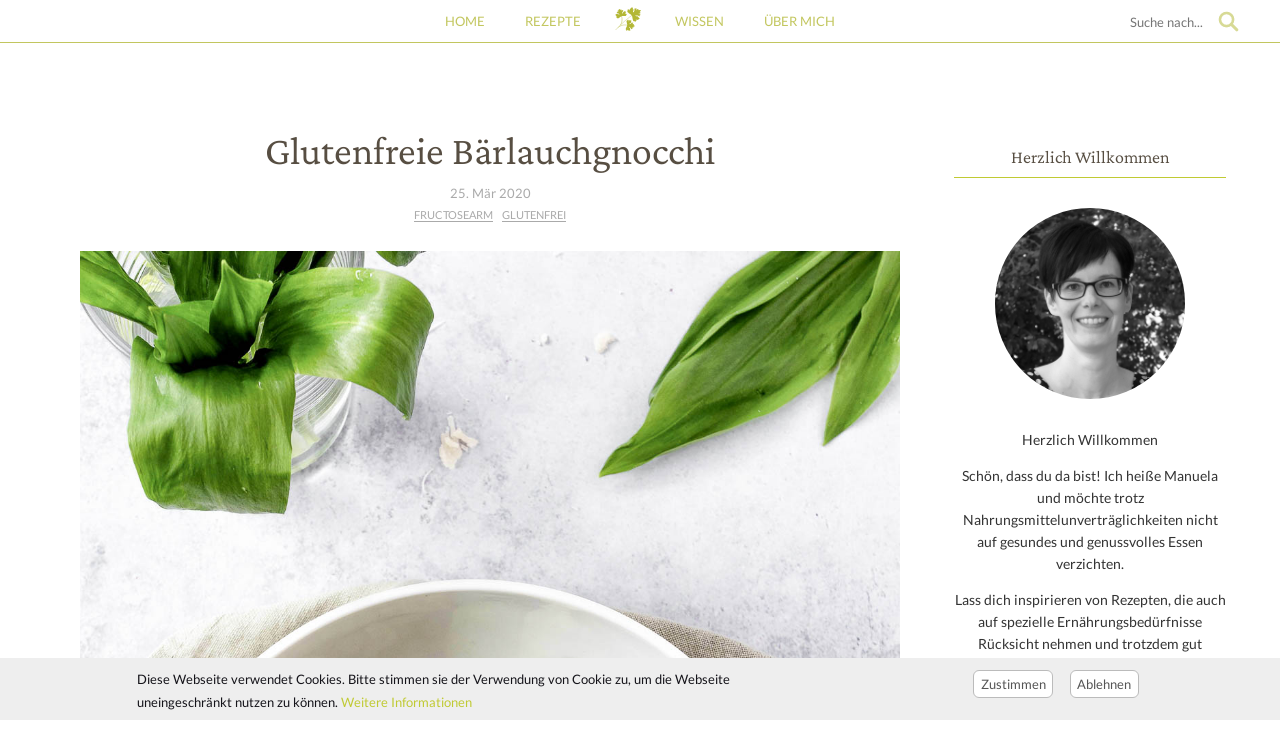

--- FILE ---
content_type: text/html; charset=UTF-8
request_url: https://krautundkoriander.at/Glutenfreie-Baerlauchgnocchi
body_size: 12622
content:
<!DOCTYPE html>
<html lang="de" dir="ltr" prefix="content: http://purl.org/rss/1.0/modules/content/  dc: http://purl.org/dc/terms/  foaf: http://xmlns.com/foaf/0.1/  og: http://ogp.me/ns#  rdfs: http://www.w3.org/2000/01/rdf-schema#  schema: http://schema.org/  sioc: http://rdfs.org/sioc/ns#  sioct: http://rdfs.org/sioc/types#  skos: http://www.w3.org/2004/02/skos/core#  xsd: http://www.w3.org/2001/XMLSchema# ">
  <head>
    <meta charset="utf-8" />
<meta name="description" content="Frühlingszeit ist Bärlauchzeit! Das frische Grün verleiht den selbstgemachten, glutenfreien Gnocchi ein unverwechselbares, intensives Aroma. In Olivenöl geschwenkt, mit Frühlingszwiebel und Parmesan verfeinert, ergeben die Gnocchi ein tolles Frühlingsgericht." />
<link rel="canonical" href="https://krautundkoriander.at/Glutenfreie-Baerlauchgnocchi" />
<meta property="pin:id" content="95" />
<meta property="pin:media" content="https://krautundkoriander.at/sites/default/files/styles/pinterest/public/2020-03/Glutenfreie_Baerlauchgnocchi-1.jpg?itok=oy_mrgq0" />
<meta property="pin:url" content="https://krautundkoriander.at/" />
<meta property="pin:description" content="Frühlingszeit ist Bärlauchzeit! Das frische Grün verleiht den selbstgemachten, glutenfreien Gnocchi ein unverwechselbares, intensives Aroma. In Olivenöl geschwenkt, mit Frühlingszwiebel und Parmesan verfeinert, ergeben die Gnocchi ein tolles Frühlingsgericht." />
<meta name="Generator" content="Drupal 10 (https://www.drupal.org)" />
<meta name="MobileOptimized" content="width" />
<meta name="HandheldFriendly" content="true" />
<meta name="viewport" content="width=device-width, initial-scale=1.0" />
<style>div#sliding-popup, div#sliding-popup .eu-cookie-withdraw-banner, .eu-cookie-withdraw-tab {background: #eeeeee} div#sliding-popup.eu-cookie-withdraw-wrapper { background: transparent; } #sliding-popup h1, #sliding-popup h2, #sliding-popup h3, #sliding-popup p, #sliding-popup label, #sliding-popup div, .eu-cookie-compliance-more-button, .eu-cookie-compliance-secondary-button, .eu-cookie-withdraw-tab { color: #15141A;} .eu-cookie-withdraw-tab { border-color: #15141A;}</style>
<link rel="icon" href="/themes/luna/images/favicon.ico" type="image/vnd.microsoft.icon" />
<script src="/sites/default/files/eu_cookie_compliance/eu_cookie_compliance.script.js?t4mgoz" defer></script>

    <title>Glutenfreie Bärlauchgnocchi</title>
    <link rel="stylesheet" media="all" href="/sites/default/files/css/css_3A89nB36qOXqV9qkbBMaFbrub9yr_f0ZNFjGL39uY_o.css?delta=0&amp;language=de&amp;theme=luna&amp;include=eJxtjsEOwyAMQ38INZ9UpeBWaAmpCKxqv35oaLddbD_74ijsftPGjhBnVrjzAf9xsTQ2qxipKkt-ENDXaPbKGKanZC4R9K9cE3bu0sKepaFSqv1kWSYF6YXpENtYgt_eoPPJO-Ny-uqilrrgA6f9QZk" />
<link rel="stylesheet" media="all" href="/sites/default/files/css/css_xzestFmgN_r9fDQL8lC-xXCqOenj2SumGz_fsgBC1YI.css?delta=1&amp;language=de&amp;theme=luna&amp;include=eJxtjsEOwyAMQ38INZ9UpeBWaAmpCKxqv35oaLddbD_74ijsftPGjhBnVrjzAf9xsTQ2qxipKkt-ENDXaPbKGKanZC4R9K9cE3bu0sKepaFSqv1kWSYF6YXpENtYgt_eoPPJO-Ny-uqilrrgA6f9QZk" />

    
  </head>
  <body class="path-node page-node-type-rezept">
        <a href="#main-content" class="visually-hidden focusable skip-link">
      Direkt zum Inhalt
    </a>
    
      <div class="dialog-off-canvas-main-canvas" data-off-canvas-main-canvas>
    <div class="layout-container">

	<header role="banner" class="noprint">
		  <div class="region region-header">
    <nav role="navigation" aria-labelledby="block-luna-main-menu-menu" id="block-luna-main-menu" class="block block-menu navigation menu-main">
            
  <h2 class="visually-hidden" id="block-luna-main-menu-menu">Hauptnavigation</h2>
  

        
        
      <ul class="menu">
                    <li class="menu-item">
                  <a href="/index.php/" data-drupal-link-system-path="&lt;front&gt;">Home</a>
                        </li>
                <li class="menu-item menu-item--expanded">
                  <a href="/index.php/rezepte" data-drupal-link-system-path="rezepte">Rezepte</a>
                                    <ul class="menu">
                    <li class="menu-item">
                  <a href="/index.php/Suppen-und-Eintoepfe">Suppen &amp; Eintöpfe</a>
                        </li>
                <li class="menu-item">
                  <a href="/index.php/Salate">Salate</a>
                        </li>
                <li class="menu-item">
                  <a href="/index.php/Snacks-und-Beilagen">Snacks &amp; Beilagen</a>
                        </li>
                <li class="menu-item">
                  <a href="/index.php/Pasta-und-Pizza">Pasta &amp; Pizza</a>
                        </li>
                <li class="menu-item">
                  <a href="/index.php/Kartoffeln-und-Gemuese">Kartoffeln &amp; Gemüse</a>
                        </li>
                <li class="menu-item">
                  <a href="/index.php/Reis-und-Getreide">Reis &amp; Getreide</a>
                        </li>
                <li class="menu-item">
                  <a href="/index.php/Asiatisch-und-Orientalisch">Asiatisch &amp; Orientalisch</a>
                        </li>
                <li class="menu-item">
                  <a href="/index.php/fleisch-und-fisch">Fleisch &amp; Fisch</a>
                        </li>
                <li class="menu-item">
                  <a href="/index.php/Vegetarisch">Vegetarisch</a>
                        </li>
                <li class="menu-item menu-item--expanded">
                  <a href="/index.php/Saisonale-Rezepte" data-drupal-link-system-path="Saisonale-Rezepte">Saisonale Rezepte</a>
                                    <ul class="menu">
                    <li class="menu-item">
                  <a href="/index.php/Fruehling">Frühling</a>
                        </li>
                <li class="menu-item">
                  <a href="/index.php/Sommer">Sommer</a>
                        </li>
                <li class="menu-item">
                  <a href="/index.php/Herbst">Herbst</a>
                        </li>
                <li class="menu-item">
                  <a href="/index.php/Winter">Winter</a>
                        </li>
        </ul>
  
                        </li>
                <li class="menu-item">
                  <a href="/index.php/Fruehstueck">Frühstück</a>
                        </li>
                <li class="menu-item">
                  <a href="/index.php/rezeptindex" data-drupal-link-system-path="rezeptindex">Rezeptindex</a>
                        </li>
        </ul>
  
                        </li>
                <li class="menu-item">
                  <img alt="Koriander Logo" class="menu-logo" src="/themes/luna/images/Koriander.svg">
              </li>
                <li class="menu-item menu-item--expanded">
                  <a href="">Wissen</a>
                                    <ul class="menu">
                    <li class="menu-item">
                  <a href="/index.php/lexikon" data-drupal-link-system-path="lexikon">Lebensmittel-Lexikon</a>
                        </li>
                <li class="menu-item">
                  <a href="/index.php/Kuechen-Know-how">Küchen Know-how</a>
                        </li>
        </ul>
  
                        </li>
                <li class="menu-item">
                  <a href="/index.php/ueber-mich" data-drupal-link-system-path="node/1">Über mich</a>
                        </li>
        </ul>
  

<a href="#" id="menu-icon">
  <img alt="Menu Icons" class="menu-icon" src="/themes/luna/images/icons/menu.svg">
</a>

  </nav>
<div class="search-block-form block block-search container-inline" data-drupal-selector="search-block-form" id="block-luna-search" role="search">
  
    
      <form action="/index.php/search/node" method="get" id="search-block-form" accept-charset="UTF-8">
  <div class="js-form-item form-item js-form-type-search form-type-search js-form-item-keys form-item-keys form-no-label">
      <label for="edit-keys" class="visually-hidden">Suche</label>
        <input title="Geben Sie die Begriffe ein, nach denen Sie suchen." placeholder="Suche nach..." size="10" data-drupal-selector="edit-keys" type="search" id="edit-keys" name="keys" value="" maxlength="128" class="form-search" />

        </div>
<div data-drupal-selector="edit-actions" class="form-actions js-form-wrapper form-wrapper" id="edit-actions"><input data-drupal-selector="edit-submit" type="submit" id="edit-submit" value="Suche" class="button js-form-submit form-submit" />
</div>

</form>

  </div>
<div data-drupal-messages-fallback class="hidden"></div>

  </div>

	</header>

	
	

	

	

	
	



	
	<main role="main">
		<a id="main-content" tabindex="-1"></a>		<div class="grid">
			<div class="row">
			
				<div class="col col-9-of-12 col-m-6-of-6 layout-content">
					  <div class="region region-content">
    <div id="block-luna-page-title" class="block block-core block-page-title-block">
  
    
      
  <h1 class="page-title"><span class="field field--name-title field--type-string field--label-hidden" itemprop="name">Glutenfreie Bärlauchgnocchi</span>
</h1>


  </div>
<div id="block-luna-content" class="block block-system block-system-main-block">
  
    
        

<article data-history-node-id="95" about="/Glutenfreie-Baerlauchgnocchi" class="node blog node--type-rezept node--promoted node-view-mode-full" itemscope itemtype="https://schema.org/Recipe">
  <span style="display:none" itemprop="name">Glutenfreie Bärlauchgnocchi</span>
  
    

    <div class="content">
    <div class="date">
      <span class="field field--name-created field--type-created field--label-hidden"><time datetime="2020-03-25T11:05:11+01:00" title="25. März 2020 - 11:05" class="datetime">25. Mär 2020</time>
</span>
 
    </div>
    
                        
              <div class="tags">
      <span class="field-item"><a href="/taxonomy/term/22" hreflang="de">Fructosearm</a></span>
       <span class="field-item"><a href="/taxonomy/term/20" hreflang="de">Glutenfrei</a></span>
  </div>

            
              
                        
              
            
              
                        
                          <div class="field field-image field-item">  <img loading="lazy" src="/sites/default/files/2020-03/Glutenfreie_Baerlauchgnocchi-1.jpg" width="1200" height="1600" alt="Glutenfreie Bärlauchgnocchi" typeof="foaf:Image" />

</div>
      
            
              
                        
                          <div class="clearfix text-formatted field body field-item"><p>Frühlingszeit ist Bärlauchzeit! Das frische Grün verleiht den selbstgemachten, glutenfreien Gnocchi ein unverwechselbares, intensives Aroma. In Olivenöl geschwenkt, mit Frühlingszwiebel und Parmesan verfeinert, ergeben die Gnocchi ein tolles Frühlingsgericht.</p>

<p>Selbstgemachte Gnocchi sind etwas sehr Feines. Kein Vergleich zu den Produkten, die es im Supermarkt fertig zu kaufen gibt. Die Konsistenz ist weich, dennoch kompakt, aber keinesfalls gummiartig. Im Unterschied zu Nudeln, von denen es jede Menge gute, getrocknete Varianten gibt, führt hier fast kein Weg am Selbermachen vorbei. &nbsp;Zusätzlicher Vorteil ist, dass man sie je nach Saison mit Kräutern und Gemüsesorten verfeinern kann, etwa mit Kürbis im Herbst oder Basilikum im Sommer.</p>

<p><img alt="Glutenfreie Bärlauchgnocchi" data-entity-type="file" data-entity-uuid="6310946e-f2ce-4764-b4b8-36b80d0218b7" src="/sites/default/files/inline-images/Glutenfreie_Baerlauchgnocchi-2.jpg" width="1200" height="1600" loading="lazy"></p>

<p>Die Herstellung von Gnocchi braucht etwas Zeit und Übung. Nun erleben wir momentan eine sehr herausfordernde Zeit, in der ein kleiner Virus unseren Alltag völlig auf den Kopf stellt und uns zwingt, uns in die eigenen vier Wände zurückzuziehen. Statt Restaurant- und Kantinenbesuch, ist selber Kochen angesagt. Eine gute Gelegenheit, einmal ein bisschen mehr Zeit zu investieren und sich gleichzeitig kulinarisch etwas Gutes zu tun. Zum Beispiel mit frischen, selbstgemachten Bärlauchgnocchi.</p>

<p><img alt="Glutenfreie Bärlauchgnocchi" data-entity-type="file" data-entity-uuid="4118ffd1-44a7-461c-9776-a18dc67ab6df" src="/sites/default/files/inline-images/Glutenfreie_Baerlauchgnocchi-3.jpg" width="1600" height="1200" loading="lazy"></p>

<p>Ich mache die Gnocchi mit Kartoffelstärke anstelle von normalem Mehl, damit sie glutenfrei und für mich verträglich sind. Sie schmecken in dieser Variante auch den Unempfindlichen in Sachen Gluten. Gehört ihr zu letzteren, könnt ihr statt Stärke normales Mehl verwenden. Die Mehlmenge passt ihr dann entsprechend an, damit der Teig eine gute Konsistenz hat. Er darf nicht kleben, aber auch nicht zu trocken sein.</p>

<p><img alt="Glutenfreie Bärlauchgnocchi" data-entity-type="file" data-entity-uuid="a22d21ca-6ed5-47d7-a78e-46854feba8a1" src="/sites/default/files/inline-images/Glutenfreie_Baerlauchgnocchi-4.jpg" width="1200" height="1600" loading="lazy"></p>

<p>Obwohl im Alltag gerade alles stillstehen zu scheint, ist es beruhigend zu wissen, dass sich die Natur davon nicht beeindrucken lässt und uns wie jedes Jahr den lang ersehnten Frühling schickt. Und damit auch wieder frischen Bärlauch. Das frische, intensiv-aromatische Grün ist jetzt wieder in vielen Au-Gebieten und entlang von Bächen zu finden. Für alle, die im Moment nicht raus können, um ihn selbst zu sammeln, für die gibt es ihn zum Glück auch im Supermarkt.</p>

<p><img alt="Glutenfreie Bärlauchgnocchi" data-entity-type="file" data-entity-uuid="56b40343-4f09-4f24-b88a-44474ef95594" src="/sites/default/files/inline-images/Glutenfreie_Baerlauchgnocchi-5.jpg" width="1200" height="1600" loading="lazy"></p>

<p>Bärlauch verleiht den Gnocchi nicht nur eine wunderschöne Farbe, sondern auch ganz viel Geschmack. Daher ist es gar nicht nötig, eine aufwändige Soße dazu zu servieren. Einfach in etwas Olivenöl oder Butter durchschwenken und mit leicht angedünsteten Frühlingszwiebel, gehacktem Bärlauch und frisch geriebenem Parmesan verfeinern. Mehr braucht es gar nicht für dieses tolle Frühlingsgericht.</p>

<p><strong>Tipps zur Rezeptvariation je nach Unverträglichkeit</strong>:</p>

<ul>
	<li><strong>Milch</strong>: Wer kein Milcheiweiß verträgt, kann die gekochten Gnocchi in Olivenöl statt Butter schwenken und zum Verfeinern veganen Parmesan verwenden.</li>
</ul>

<p><img alt="Glutenfreie Bärlauchgnocchi" data-entity-type="file" data-entity-uuid="c994818c-78e5-45da-bee6-4756e7fadaa8" src="/sites/default/files/inline-images/Glutenfreie_Baerlauchgnocchi-6.jpg" width="1600" height="1200" loading="lazy"></p></div>
      
            
              
                  <div class="receipt">
        <h2><span class="field field--name-title field--type-string field--label-hidden" itemprop="name">Glutenfreie Bärlauchgnocchi</span>
</h2>
        <div class="intolerances">
          <div class="tags">
      <span class="field-item"><a href="/taxonomy/term/22" hreflang="de">Fructosearm</a></span>
       <span class="field-item"><a href="/taxonomy/term/20" hreflang="de">Glutenfrei</a></span>
  </div>

          <div class="tags">
					<span class="field-item"><a href="/taxonomy/term/24" hreflang="de">Laktosefrei</a></span>
			 		<span class="field-item"><a href="/taxonomy/term/29" hreflang="de">ohne Hefe</a></span>
			 		<span class="field-item"><a href="/taxonomy/term/31" hreflang="de">ohne Nüße</a></span>
	</div>
        </div>
                      <div class="row">
            <div class="col receipt-left">
              
              <h3>Zutaten</h3>


<div>
    <div>
        <p class="portionen">
        für 2 Personen:        </p>
    </div>
</div>


            
              
                        
              
            
              
                        
            
              
                        
              
<ul class="field field-zutat field-items">
            <li class="field-item" itemprop="ingredients">800 g Kartoffeln (mehlig)</li>
                <li class="field-item" itemprop="ingredients">60 g Bärlauch</li>
                <li class="field-item" itemprop="ingredients">2 Eigelb</li>
                <li class="field-item" itemprop="ingredients">100 g Kartoffelstärke</li>
                <li class="field-item" itemprop="ingredients">Muskatnuss</li>
                <li class="field-item" itemprop="ingredients">1 gestrichener EL Salz</li>
                <li class="field-item" itemprop="ingredients">3 Frühlingszwiebel</li>
                <li class="field-item" itemprop="ingredients">Olivenöl oder Butter</li>
                <li class="field-item" itemprop="ingredients">Parmesan frisch gerieben</li>
      </ul>

            
              
                        
            
                <div class="receipt-image">
                        <div class="field field-image field-item">  <img loading="lazy" src="/sites/default/files/2020-03/Glutenfreie_Baerlauchgnocchi-1.jpg" width="1200" height="1600" alt="Glutenfreie Bärlauchgnocchi" typeof="foaf:Image" />

</div>
      
            <div class="print">
              <a class="print" href="druck/95" target="_blank">
                <img alt="Drucken" src="/themes/luna/images/icons/print.svg"></img><span>Drucken</span>
              </a>
            </div>
          </div>
        </div>
        
        <div class="col receipt-right">
            <div class="clearfix text-formatted field field-zubereitung">
    <h3 class="field-label">Zubereitung</h3>
              <div class="field-item"><p>Die Kartoffeln waschen und in einem Topf oder im Dampfgarer weich garen. Abgießen und anschließend gleich schälen, solange sie noch warm sind. Die Kartoffeln durch eine Kartoffelpresse drücken.&nbsp;</p>

<p>Die Bärlauchblätter gründlich waschen, trocken schütteln und gröbere Stiele entfernen. Dann grob hacken und zusammen mit den 2 Eigelben mixen. Ein paar Blätter für die Garnitur zurückbehalten.&nbsp;</p>

<p>Den Eigelb-Bärlauch-Mix zu den noch warmen, durchgedrückten Kartoffeln geben und unterarbeiten. Kartoffelstärke, etwas frisch geriebene Muskatnuss und Salz dazugeben und alles rasch zu einem glatten Teig verarbeiten. Dabei nicht zu viel Kneten, sonst erhält er eine gummiartige Konsistenz. Der optimale Teig sollte nicht kleben, aber auch nicht zu trocken sein.&nbsp;</p>

<p>Auf einer glatten Arbeitsfläche aus dem Teig etwa 2 cm dicke Rollen formen und diese mit dem Messer jeweils in circa 1,5 bis 2 cm lange Stücke schneiden. Mit den Händen zu rundlichen Gnocchi formen und mithilfe eines Gnocchi-Bretts oder mit dem Gabelrücken Rillen hineindrücken. Das sorgt später dafür, dass Butter, Öl oder Saucen besser haften.&nbsp;</p>

<p>In einem großen Topf Salzwasser zum Kochen bringen und darin die Gnocchi garen. Sobald sie an die Oberfläche steigen, mit einer Schöpfkelle herausnehmen und in einem Sieb abtropfen lassen.&nbsp;</p>

<p>Zum Servieren in einer beschichteten Pfanne etwas Butter oder Olivenöl erhitzen. Frühlingszwiebel putzen, in feine Ringe schneiden und in der Pfanne kurz andünsten. Die fertigen Gnocchi darin kurz durchschwenken, etwas gehackten Bärlauch dazugeben und auf Tellern anrichten. Mit frisch geriebenem Parmesan servieren.</p></div>
          </div>

            </div> <!-- col end -->
          </div> <!-- row end -->
        </div> <!-- receipt end -->
              
                        
                          <div class="field field-infobox field-item">
<article data-history-node-id="36" about="/index.php/Baerlauch" class="node infobox node--type-infobox node-view-mode-default">
  	<h2 class="title"><span class="field field--name-title field--type-string field--label-hidden">Bärlauch</span>
</h2>
		<div class="content">
		            <div class="clearfix text-formatted field body field-item"><p><span><span><span><span><span><span><span><span><span><span><span><span><span><span><span>Der Bärlauch gehört zu den ersten Frühlingsboten, wenn er ab März seine lindgrünen, spitz zulaufenden Blätter entwickelt. Sie schmecken ähnlich wie Knoblauch, haben aber den Vorteil, dass sie keinen unangenehmen Mundgeruch hinterlassen. Geschmacklich ist er außerdem etwas milder als der aus der gleichen Familie stammende Knoblauch.</span></span></span></span></span></span></span></span></span></span></span></span></span></span></span></p>

<p><span><span><span><span><span><span><span><span><span><span><span><span><span><span><span>&nbsp;</span></span></span></span></span></span></span></span></span></span></span></span></span></span></span></p>

<p><span><span><span><span><span><span><span><span><span><span><span><span><span><span><span>Bärlauch sammelt man am besten selbst. Er liebt feuchte Böden und ist in Laub- und Auwäldern zu finden, dann häufig in großen Mengen. Die beste Sammelzeit sind die Monate März und April, bevor der Bärlauch zu blühen beginnt. Die Blätter ähneln denen der giftigen Maiglöckchen und Herbstzeitlosen. Damit es zu keinen Verwechslungen kommt, sollte man einige Merkmale des Bärlauchs kennen, die ihn von den Giftpflanzen unterscheiden: Bei Bärlauch haben die Blätter einen deutlichen Stiel und wachsen einzeln aus der Erde, sie sind auf der Vorderseite glänzend und auf der Rückseite matt, zerreibt man sie mit den Fingern, riechen sie stark nach Knoblauch.</span></span></span></span></span></span></span></span></span></span></span></span></span></span></span></p>

<p>&nbsp;</p>

<p><span><span><span><span><span><span><span><span><span><span><span><span><span><span><span>Bärlauch lässt sich sehr vielseitig verwenden, ob solo oder zusammen mit anderen Frühlingskräutern: Vom geschmacksintensiven Pesto oder Aufstrich bis zur dezenteren Würze für Suppen, Salatdressings, Pastasoßen. Die Blätter werden frisch verwendet. Sie halten sich im Kühlschrank, verpackt in einem Plastikbeutel, befeuchtet mit ein paar Spritzern kaltem Wasser einige Tage lang. Bärlauchpesto, das in saubere Gläser gefüllt wird und mit Öl bedeckt ist, hält im Kühlschrank mehrere Wochen.&nbsp;</span></span></span></span></span></span></span></span></span></span></span></span></span></span></span></p></div>
      
	</div>
</article>
</div>
      
            
              
                        
              
            
              
                        
            
              
        <div class="share-icons">
      <a href="https://pinterest.com/pin/create/button/?url=https%3A//krautundkoriander.at/Glutenfreie-Baerlauchgnocchi&amp;media=https%3A//krautundkoriander.at/sites/default/files/2020-03/Glutenfreie_Baerlauchgnocchi-1.jpg&amp;description=Glutenfreie%20B%C3%A4rlauchgnocchi"><img alt="Teilen mit Pinterest" src="/themes/luna/images/icons/pinterest.svg"></img></a>
      <a href="https://twitter.com/share?url=https%3A//krautundkoriander.at/Glutenfreie-Baerlauchgnocchi&amp;text=Glutenfreie%20B%C3%A4rlauchgnocchi"><img alt="Teilen mit Twitter" src="/themes/luna/images/icons/twitter.svg"></img></a>
    </div>
    
    <section class="field field--name-comment field--type-comment field--label-above comment-wrapper">
  
  

      <h2 class="title comment-form__title">Neuen Kommentar schreiben</h2>
    <form class="comment-comment-form comment-form" data-drupal-selector="comment-form" action="/comment/reply/node/95/comment" method="post" id="comment-form" accept-charset="UTF-8">
  <div class="js-form-item form-item js-form-type-textfield form-type-textfield js-form-item-name form-item-name">
      <label for="edit-name">Ihr Name</label>
        <input data-drupal-default-value="Gast" data-drupal-selector="edit-name" type="text" id="edit-name" name="name" value="" size="30" maxlength="60" class="form-text" />

        </div>
<input autocomplete="off" data-drupal-selector="form-o-mgidgj905x9kg2znwr-lpvki8cd39fdtekcbywfq" type="hidden" name="form_build_id" value="form-_o_MgIdGj905X9Kg2Znwr-lPVki8Cd39FDtEKCBYWfQ" />
<input data-drupal-selector="edit-comment-comment-form" type="hidden" name="form_id" value="comment_comment_form" />
<div class="field--type-text-long field--name-comment-body field--widget-text-textarea js-form-wrapper form-wrapper" data-drupal-selector="edit-comment-body-wrapper" id="edit-comment-body-wrapper">      <div class="js-text-format-wrapper text-format-wrapper js-form-item form-item">
  <div class="js-form-item form-item js-form-type-textarea form-type-textarea js-form-item-comment-body-0-value form-item-comment-body-0-value">
      <label for="edit-comment-body-0-value" class="js-form-required form-required">Kommentar</label>
        <div class="form-textarea-wrapper">
  <textarea class="js-text-full text-full form-textarea required resize-vertical" data-drupal-selector="edit-comment-body-0-value" id="edit-comment-body-0-value" name="comment_body[0][value]" rows="5" cols="60" placeholder="" required="required" aria-required="true"></textarea>
</div>

        </div>
<div class="js-filter-wrapper filter-wrapper js-form-wrapper form-wrapper" data-drupal-selector="edit-comment-body-0-format" id="edit-comment-body-0-format"><div class="filter-help js-form-wrapper form-wrapper" data-drupal-selector="edit-comment-body-0-format-help" id="edit-comment-body-0-format-help"><a href="/filter/tips" target="_blank" data-drupal-selector="edit-comment-body-0-format-help-about" id="edit-comment-body-0-format-help-about">Hilfe zum Textformat</a></div>
<div class="js-filter-guidelines filter-guidelines js-form-wrapper form-wrapper" data-drupal-selector="edit-comment-body-0-format-guidelines" id="edit-comment-body-0-format-guidelines"><div data-drupal-format-id="plain_text" class="filter-guidelines-item filter-guidelines-plain_text">
  <h4 class="label">Klartext</h4>
  
  
      
          <ul class="tips">
                      <li>Keine HTML-Tags erlaubt.</li>
                      <li>HTML - Zeilenumbrüche und Absätze werden automatisch erzeugt.</li>
                      <li>Website- und E-Mail-Adressen werden automatisch in Links umgewandelt.</li>
            </ul>
    
      
  
</div>
</div>
</div>

  </div>

  </div>
<div data-drupal-selector="edit-actions" class="form-actions js-form-wrapper form-wrapper" id="edit-actions"><input data-drupal-selector="edit-submit" type="submit" id="edit-submit" name="op" value="Speichern" class="button button--primary js-form-submit form-submit" />
<input data-drupal-selector="edit-preview" type="submit" id="edit-preview" name="op" value="Vorschau" class="button js-form-submit form-submit" />
</div>

</form>

  
</section>

  </div>

</article>

  </div>

  </div>

				</div>			
								<div class="col col-3-of-12 noprint m-hide">
					<aside class="layout-sidebar-first" role="complementary">
						  <div class="region region-sidebar-first">
    <div id="block-ubermich" class="block block-block-content block-block-content5f5cca4b-a14a-43e5-ac26-6e3818b9aeb2">
  
      <h2>Herzlich Willkommen</h2>
    
                  <div class="clearfix text-formatted field body field-item"><p><img alt="Manuela" data-entity-type="file" data-entity-uuid="ae1b055e-568e-46ed-aba7-ee6523fdf96a" src="/sites/default/files/inline-images/ManuelaSW.jpg" width="800" height="800" loading="lazy"></p>

<p>Herzlich Willkommen</p>

<p>Schön, dass du da bist! Ich heiße Manuela und möchte trotz Nahrungsmittelunverträglichkeiten nicht auf gesundes und genussvolles Essen verzichten.</p>

<p>Lass&nbsp;dich&nbsp;inspirieren von Rezepten, die auch auf spezielle Ernährungsbedürfnisse Rücksicht nehmen und trotzdem gut schmecken.</p>

<p>Ich wünsch&nbsp;dir&nbsp;viel Spaß beim Stöbern, Ausprobieren und Genießen!&nbsp;</p></div>
      
  </div>
<div class="views-element-container block block-views block-views-blocktaglist-intolerances-block-1" id="block-views-block-taglist-intolerances-block-1">
  
      <h2>Schlagwörter</h2>
    
      <div><div class="view view-taglist-intolerances view-id-taglist_intolerances view-display-id-block_1 js-view-dom-id-a0b42c7b5de132bcf0fdf9f67a157b985e2ffcfc341424ac6901df6c8b1bec71">
  
    
      
      <div class="view-content">
      <div class="taglist-item-list">
  
  <ul class="taglist">

          <li><a href="/index.php/taxonomy/term/22" hreflang="de">Fructosearm</a></li>
          <li><a href="/index.php/taxonomy/term/20" hreflang="de">Glutenfrei</a></li>
          <li><a href="/index.php/taxonomy/term/21" hreflang="de">Histaminarm</a></li>
          <li><a href="/index.php/taxonomy/term/24" hreflang="de">Laktosefrei</a></li>
          <li><a href="/index.php/taxonomy/term/25" hreflang="de">mit glutenfreier Option</a></li>
          <li><a href="/index.php/taxonomy/term/26" hreflang="de">mit histaminarmer Option</a></li>
          <li><a href="/index.php/taxonomy/term/27" hreflang="de">mit laktosefreier Option</a></li>
          <li><a href="/index.php/taxonomy/term/28" hreflang="de">ohne Ei</a></li>
          <li><a href="/index.php/taxonomy/term/29" hreflang="de">ohne Hefe</a></li>
          <li><a href="/index.php/taxonomy/term/30" hreflang="de">ohne Milch</a></li>
          <li><a href="/index.php/taxonomy/term/31" hreflang="de">ohne Nüße</a></li>
          <li><a href="/index.php/taxonomy/term/23" hreflang="de">Vegan</a></li>
    
  </ul>

</div>

    </div>
  
          </div>
</div>

  </div>
<div id="block-hierfindestdumichauch" class="block block-block-content block-block-contentc2e707c8-6393-4ecc-b066-a9c6cd82c70e">
  
      <h2>Folgt mir</h2>
    
                  <div class="clearfix text-formatted field body field-item"><div class="share-icons"><a href="https://www.pinterest.at/krautundkoriander/"><img alt="Teilen mit Pinterest" src="/themes/luna/images/icons/pinterest.svg"></a> <a href="https://twitter.com/kraut_koriander"><img alt="Teilen mit Twitter" src="/themes/luna/images/icons/twitter.svg"></a></div>
</div>
      
  </div>
<div id="block-rezeptbuchaward" class="block block-block-content block-block-content3b8b9b54-a14e-409a-b2cb-8dd44da590cf">
  
      <h2>Ausgezeichnet</h2>
    
                  <div class="clearfix text-formatted field body field-item"><p><a href="https://rezeptebuch.com/award"><img alt="Rezeptbuch Award" data-entity-type="file" data-entity-uuid="39ca245d-0873-4236-860d-ffe0470c7373" src="/sites/default/files/inline-images/Rezeptebuch_Award_2022_negativ.png" width="619" height="618" loading="lazy"></a></p></div>
      
  </div>
<div class="views-element-container block block-views block-views-blockrecent-content-block-1" id="block-views-block-recent-content-block">
  
      <h2>Letzte Beiträge</h2>
    
      <div><div class="view view-recent-content view-id-recent_content view-display-id-block_1 js-view-dom-id-acf36d877be0fde61d18818fd00603473cd8feb171a2ac4bde3b4d0672a9139b">
  
    
      
      <div class="view-content">
          <div class="views-row">
<div class="recent-content">
              <div class="field field-image field-item">  <img loading="lazy" src="/sites/default/files/styles/content_list/public/2022-12/Maroni-Karotten-Suppe-1.jpg?itok=j9gsgj2c" width="128" height="128" alt="Cremige Maroni-Karotten-Suppe mit Rosmarin-Croutons" typeof="foaf:Image" class="image-style-content-list" />


</div>
      
  <h3>
    <a href="/Cremige-Maroni-Karotten-Suppe-mit-Rosmarin-Croutons" rel="bookmark"><span class="field field--name-title field--type-string field--label-hidden" itemprop="name">Cremige Maroni-Karotten-Suppe mit Rosmarin-Croutons</span>
</a>
  </h3>
  <div class="date">
    <span class="field field--name-created field--type-created field--label-hidden"><time datetime="2022-12-07T15:27:12+01:00" title="7. Dezember 2022 - 15:27" class="datetime">07. Dez 2022</time>
</span>
 
  </div>
</div>
<div class="clear"></div>
</div>
    <div class="views-row">
<div class="recent-content">
              <div class="field field-image field-item">  <img loading="lazy" src="/sites/default/files/styles/content_list/public/2022-11/Suesskartoffelbaellchen_mit_Krautsalat-1_0.jpg?itok=pXkdNckI" width="128" height="128" alt="Süßkartoffelbällchen mit buntem Krautsalat" typeof="foaf:Image" class="image-style-content-list" />


</div>
      
  <h3>
    <a href="/Suesskartoffelbaellchen-mit-buntem-Krautsalat" rel="bookmark"><span class="field field--name-title field--type-string field--label-hidden" itemprop="name">Süßkartoffelbällchen mit buntem Krautsalat</span>
</a>
  </h3>
  <div class="date">
    <span class="field field--name-created field--type-created field--label-hidden"><time datetime="2022-11-23T16:12:34+01:00" title="23. November 2022 - 16:12" class="datetime">23. Nov 2022</time>
</span>
 
  </div>
</div>
<div class="clear"></div>
</div>
    <div class="views-row">
<div class="recent-content">
              <div class="field field-image field-item">  <img loading="lazy" src="/sites/default/files/styles/content_list/public/2022-10/Pasta-mit-Catalogna-1.jpg?itok=V9vxF91O" width="128" height="128" alt="Pasta mit Catalogna, Auberginen und Steinpilzen" typeof="foaf:Image" class="image-style-content-list" />


</div>
      
  <h3>
    <a href="/Pasta-mit-Catalogna-Auberginen-und-Steinpilzen" rel="bookmark"><span class="field field--name-title field--type-string field--label-hidden" itemprop="name">Pasta mit Catalogna, Auberginen und Steinpilzen</span>
</a>
  </h3>
  <div class="date">
    <span class="field field--name-created field--type-created field--label-hidden"><time datetime="2022-10-25T16:34:16+02:00" title="25. Oktober 2022 - 16:34" class="datetime">25. Okt 2022</time>
</span>
 
  </div>
</div>
<div class="clear"></div>
</div>
    <div class="views-row">
<div class="recent-content">
              <div class="field field-image field-item">  <img loading="lazy" src="/sites/default/files/styles/content_list/public/2022-09/Reispfanne_mit_Kuerbis_Paprika_und_Huehnchen-1.jpg?itok=Yl3KCMn8" width="128" height="128" alt="Schnelle Reispfanne mit Kürbis, Paprika und Hühnchen" typeof="foaf:Image" class="image-style-content-list" />


</div>
      
  <h3>
    <a href="/Schnelle-Reispfanne-mit-Kuerbis-Paprika-und-Huehnchen" rel="bookmark"><span class="field field--name-title field--type-string field--label-hidden" itemprop="name">Schnelle Reispfanne mit Kürbis, Paprika und Hühnchen</span>
</a>
  </h3>
  <div class="date">
    <span class="field field--name-created field--type-created field--label-hidden"><time datetime="2022-09-28T15:36:26+02:00" title="28. September 2022 - 15:36" class="datetime">28. Sep 2022</time>
</span>
 
  </div>
</div>
<div class="clear"></div>
</div>
    <div class="views-row">
<div class="recent-content">
              <div class="field field-image field-item">  <img loading="lazy" src="/sites/default/files/styles/content_list/public/2022-08/Polentagratin-1_1.jpg?itok=rAAEmzOQ" width="128" height="128" alt="Polentagratin mit Pesto und Sommergemüse" typeof="foaf:Image" class="image-style-content-list" />


</div>
      
  <h3>
    <a href="/Polentagratin-mit-Pesto-und-Sommergemuese" rel="bookmark"><span class="field field--name-title field--type-string field--label-hidden" itemprop="name">Polentagratin mit Pesto und Sommergemüse</span>
</a>
  </h3>
  <div class="date">
    <span class="field field--name-created field--type-created field--label-hidden"><time datetime="2022-08-23T16:41:33+02:00" title="23. August 2022 - 16:41" class="datetime">23. Aug 2022</time>
</span>
 
  </div>
</div>
<div class="clear"></div>
</div>

    </div>
  
          </div>
</div>

  </div>

  </div>

					</aside>
				</div>
							
							</div>
			<div class="clear"></div>
		</div>
	</main>
		<footer role="contentinfo">
		<div class="footer grid">
			<div class="row">
				<div class="col col-12-of-12">
					  <div class="region region-footer">
    <div id="block-fussbereich" class="block block-block-content block-block-content74bd2db9-e269-44cb-a6a2-b588b26076dc">
  
    
                  <div class="clearfix text-formatted field body field-item"><p>© 2024 - Manuela Pirringer</p><nav class="menu-footer"><ul class="menu"><li><a href="/impressum">Impressum</a></li><li><a href="https://www.iubenda.com/privacy-policy/49872893">Datenschutz</a></li><li><a href="https://www.iubenda.com/privacy-policy/49872893/cookie-policy">Cookie Richtlinie</a></li><li><a class="iubenda-cs-preferences-link" href="#">Cookie Einstellungen</a></li></ul></nav></div>
      
  </div>

  </div>

				</div>
			</div>
		</div>
	</footer>
	</div>
  </div>

    
    <script type="application/json" data-drupal-selector="drupal-settings-json">{"path":{"baseUrl":"\/","pathPrefix":"","currentPath":"node\/95","currentPathIsAdmin":false,"isFront":false,"currentLanguage":"de"},"pluralDelimiter":"\u0003","suppressDeprecationErrors":true,"eu_cookie_compliance":{"cookie_policy_version":"1.0.0","popup_enabled":true,"popup_agreed_enabled":false,"popup_hide_agreed":false,"popup_clicking_confirmation":false,"popup_scrolling_confirmation":false,"popup_html_info":"\u003Cdiv aria-labelledby=\u0022popup-text\u0022  class=\u0022eu-cookie-compliance-banner eu-cookie-compliance-banner-info eu-cookie-compliance-banner--opt-in\u0022\u003E\n  \u003Cdiv class=\u0022popup-content info eu-cookie-compliance-content\u0022\u003E\n        \u003Cdiv id=\u0022popup-text\u0022 class=\u0022eu-cookie-compliance-message\u0022 role=\u0022document\u0022\u003E\n      \u003Cp\u003EDiese Webseite verwendet Cookies. Bitte stimmen sie der Verwendung von Cookie zu, um die Webseite uneingeschr\u00e4nkt nutzen zu k\u00f6nnen. \u003Ca href=\u0022https:\/\/www.iubenda.com\/privacy-policy\/49872893\u0022\u003EWeitere Informationen\u003C\/a\u003E\u003C\/p\u003E\n          \u003C\/div\u003E\n\n    \n    \u003Cdiv id=\u0022popup-buttons\u0022 class=\u0022eu-cookie-compliance-buttons\u0022\u003E\n            \u003Cbutton type=\u0022button\u0022 class=\u0022agree-button eu-cookie-compliance-secondary-button button button--small\u0022\u003EZustimmen\u003C\/button\u003E\n              \u003Cbutton type=\u0022button\u0022 class=\u0022decline-button eu-cookie-compliance-default-button button button--small button--primary\u0022\u003EAblehnen\u003C\/button\u003E\n          \u003C\/div\u003E\n  \u003C\/div\u003E\n\u003C\/div\u003E","use_mobile_message":false,"mobile_popup_html_info":"\u003Cdiv aria-labelledby=\u0022popup-text\u0022  class=\u0022eu-cookie-compliance-banner eu-cookie-compliance-banner-info eu-cookie-compliance-banner--opt-in\u0022\u003E\n  \u003Cdiv class=\u0022popup-content info eu-cookie-compliance-content\u0022\u003E\n        \u003Cdiv id=\u0022popup-text\u0022 class=\u0022eu-cookie-compliance-message\u0022 role=\u0022document\u0022\u003E\n      \n          \u003C\/div\u003E\n\n    \n    \u003Cdiv id=\u0022popup-buttons\u0022 class=\u0022eu-cookie-compliance-buttons\u0022\u003E\n            \u003Cbutton type=\u0022button\u0022 class=\u0022agree-button eu-cookie-compliance-secondary-button button button--small\u0022\u003EZustimmen\u003C\/button\u003E\n              \u003Cbutton type=\u0022button\u0022 class=\u0022decline-button eu-cookie-compliance-default-button button button--small button--primary\u0022\u003EAblehnen\u003C\/button\u003E\n          \u003C\/div\u003E\n  \u003C\/div\u003E\n\u003C\/div\u003E","mobile_breakpoint":768,"popup_html_agreed":false,"popup_use_bare_css":false,"popup_height":"auto","popup_width":"100%","popup_delay":1000,"popup_link":"\/","popup_link_new_window":true,"popup_position":false,"fixed_top_position":true,"popup_language":"de","store_consent":true,"better_support_for_screen_readers":false,"cookie_name":"","reload_page":false,"domain":"","domain_all_sites":false,"popup_eu_only":false,"popup_eu_only_js":false,"cookie_lifetime":100,"cookie_session":0,"set_cookie_session_zero_on_disagree":0,"disagree_do_not_show_popup":false,"method":"opt_in","automatic_cookies_removal":true,"allowed_cookies":"","withdraw_markup":"\u003Cbutton type=\u0022button\u0022 class=\u0022eu-cookie-withdraw-tab\u0022\u003EDatenschutz\u003C\/button\u003E\n\u003Cdiv aria-labelledby=\u0022popup-text\u0022 class=\u0022eu-cookie-withdraw-banner\u0022\u003E\n  \u003Cdiv class=\u0022popup-content info eu-cookie-compliance-content\u0022\u003E\n    \u003Cdiv id=\u0022popup-text\u0022 class=\u0022eu-cookie-compliance-message\u0022 role=\u0022document\u0022\u003E\n      \u003Cp\u003EDiese Webseite verwendet Cookies. Bitte stimmen sie der Verwendung von Cookie zu, um die Webseite uneingeschr\u00e4nkt nutzen zu k\u00f6nnen.\u003C\/p\u003E\n    \u003C\/div\u003E\n    \u003Cdiv id=\u0022popup-buttons\u0022 class=\u0022eu-cookie-compliance-buttons\u0022\u003E\n      \u003Cbutton type=\u0022button\u0022 class=\u0022eu-cookie-withdraw-button  button button--small button--primary\u0022\u003EOk\u003C\/button\u003E\n    \u003C\/div\u003E\n  \u003C\/div\u003E\n\u003C\/div\u003E","withdraw_enabled":false,"reload_options":0,"reload_routes_list":"","withdraw_button_on_info_popup":false,"cookie_categories":[],"cookie_categories_details":[],"enable_save_preferences_button":true,"cookie_value_disagreed":"0","cookie_value_agreed_show_thank_you":"1","cookie_value_agreed":"2","containing_element":"body","settings_tab_enabled":false,"olivero_primary_button_classes":" button button--small button--primary","olivero_secondary_button_classes":" button button--small","close_button_action":"close_banner","open_by_default":true,"modules_allow_popup":true,"hide_the_banner":false,"geoip_match":true,"unverified_scripts":["https:\/\/analytics.krautundkoriander.at\/matomo.js"]},"ajaxTrustedUrl":{"\/index.php\/search\/node":true,"\/comment\/reply\/node\/95\/comment":true},"user":{"uid":0,"permissionsHash":"f01932bba33547bbc537894e80f7be89b246e1e276f4e6da03e0a0c119f27f9a"}}</script>
<script src="/core/assets/vendor/jquery/jquery.min.js?v=3.7.1"></script>
<script src="/core/assets/vendor/once/once.min.js?v=1.0.1"></script>
<script src="/sites/default/files/languages/de_Td8aq4momRBus-m6GwCXSepIwUrR7y641nV0YOwDEY0.js?t4mgoz"></script>
<script src="/core/misc/drupalSettingsLoader.js?v=10.5.4"></script>
<script src="/core/misc/drupal.js?v=10.5.4"></script>
<script src="/core/misc/drupal.init.js?v=10.5.4"></script>
<script src="/modules/contrib/eu_cookie_compliance/js/eu_cookie_compliance.min.js?t4mgoz"></script>
<script src="/core/modules/filter/filter.js?v=10.5.4"></script>

  </body>
</html>


--- FILE ---
content_type: text/css
request_url: https://krautundkoriander.at/sites/default/files/css/css_xzestFmgN_r9fDQL8lC-xXCqOenj2SumGz_fsgBC1YI.css?delta=1&language=de&theme=luna&include=eJxtjsEOwyAMQ38INZ9UpeBWaAmpCKxqv35oaLddbD_74ijsftPGjhBnVrjzAf9xsTQ2qxipKkt-ENDXaPbKGKanZC4R9K9cE3bu0sKepaFSqv1kWSYF6YXpENtYgt_eoPPJO-Ny-uqilrrgA6f9QZk
body_size: 8161
content:
/* @license MIT https://github.com/necolas/normalize.css/blob/3.0.3/LICENSE.md */
html{font-family:sans-serif;-ms-text-size-adjust:100%;-webkit-text-size-adjust:100%;}body{margin:0;}article,aside,details,figcaption,figure,footer,header,hgroup,main,menu,nav,section,summary{display:block;}audio,canvas,progress,video{display:inline-block;vertical-align:baseline;}audio:not([controls]){display:none;height:0;}[hidden],template{display:none;}a{background-color:transparent;}a:active,a:hover{outline:0;}abbr[title]{border-bottom:1px dotted;}b,strong{font-weight:bold;}dfn{font-style:italic;}h1{font-size:2em;margin:0.67em 0;}mark{background:#ff0;color:#000;}small{font-size:80%;}sub,sup{font-size:75%;line-height:0;position:relative;vertical-align:baseline;}sup{top:-0.5em;}sub{bottom:-0.25em;}img{border:0;}svg:not(:root){overflow:hidden;}figure{margin:1em 40px;}hr{box-sizing:content-box;height:0;}pre{overflow:auto;}code,kbd,pre,samp{font-family:monospace,monospace;font-size:1em;}button,input,optgroup,select,textarea{color:inherit;font:inherit;margin:0;}button{overflow:visible;}button,select{text-transform:none;}button,html input[type="button"],input[type="reset"],input[type="submit"]{-webkit-appearance:button;cursor:pointer;}button[disabled],html input[disabled]{cursor:default;}button::-moz-focus-inner,input::-moz-focus-inner{border:0;padding:0;}input{line-height:normal;}input[type="checkbox"],input[type="radio"]{box-sizing:border-box;padding:0;}input[type="number"]::-webkit-inner-spin-button,input[type="number"]::-webkit-outer-spin-button{height:auto;}input[type="search"]{-webkit-appearance:textfield;box-sizing:content-box;}input[type="search"]::-webkit-search-cancel-button,input[type="search"]::-webkit-search-decoration{-webkit-appearance:none;}fieldset{border:1px solid #c0c0c0;margin:0 2px;padding:0.35em 0.625em 0.75em;}legend{border:0;padding:0;}textarea{overflow:auto;}optgroup{font-weight:bold;}table{border-collapse:collapse;border-spacing:0;}td,th{padding:0;}
@media (min--moz-device-pixel-ratio:0){summary{display:list-item;}}
/* @license GPL-2.0-or-later https://www.drupal.org/licensing/faq */
html{font-family:sans-serif;-ms-text-size-adjust:100%;-webkit-text-size-adjust:100%;}body{margin:0;}article,aside,details,figcaption,figure,footer,header,hgroup,main,menu,nav,section,summary{display:block;}audio,canvas,progress,video{display:inline-block;vertical-align:baseline;}audio:not([controls]){display:none;height:0;}[hidden],template{display:none;}a{background-color:transparent;}a:active,a:hover{outline:0;}abbr[title]{border-bottom:1px dotted;}b,strong{font-weight:bold;}dfn{font-style:italic;}h1{font-size:2em;margin:0.67em 0;}mark{background:#ff0;color:#000;}small{font-size:80%;}sub,sup{font-size:75%;line-height:0;position:relative;vertical-align:baseline;}sup{top:-0.5em;}sub{bottom:-0.25em;}img{border:0;}svg:not(:root){overflow:hidden;}figure{margin:1em 40px;}hr{-moz-box-sizing:content-box;box-sizing:content-box;height:0;}pre{overflow:auto;}code,kbd,pre,samp{font-family:monospace,monospace;font-size:1em;}button,input,optgroup,select,textarea{color:inherit;font:inherit;margin:0;}button{overflow:visible;}button,select{text-transform:none;}button,html input[type="button"],input[type="reset"],input[type="submit"]{-webkit-appearance:button;cursor:pointer;}button[disabled],html input[disabled]{cursor:default;}button::-moz-focus-inner,input::-moz-focus-inner{border:0;padding:0;}input{line-height:normal;}input[type="checkbox"],input[type="radio"]{box-sizing:border-box;padding:0;}input[type="number"]::-webkit-inner-spin-button,input[type="number"]::-webkit-outer-spin-button{height:auto;}input[type="search"]{-webkit-appearance:textfield;-moz-box-sizing:content-box;-webkit-box-sizing:content-box;box-sizing:content-box;}input[type="search"]::-webkit-search-cancel-button,input[type="search"]::-webkit-search-decoration{-webkit-appearance:none;}fieldset{border:1px solid #c0c0c0;margin:0 2px;padding:0.35em 0.625em 0.75em;}legend{border:0;padding:0;}textarea{overflow:auto;}optgroup{font-weight:bold;}table{border-collapse:collapse;border-spacing:0;}td,th{padding:0;}
.container{width:1200px;max-width:100%;margin:0 auto;}.grid{display:flex;flex-direction:column;width:1200px;max-width:100%;margin:0 auto;}.grid.full-width{width:100%;max-width:100%;}.row{display:flex;flex-direction:row;width:100%;flex-wrap:wrap;}.col{box-sizing:border-box;margin:10px;vertical-align:top;}.center{margin-left:auto;margin-right:auto;}.left{margin-right:auto;}.right{margin-left:auto;}.w-auto{flex:1;}.col-1-of-4{width:calc(25% - 20px);}.push-1-of-4{margin-left:calc(25% + 20px / 2);}.pull-1-of-4{margin-right:calc(25% + 20px / 2);}.col-2-of-4{width:calc(50% - 20px);}.push-2-of-4{margin-left:calc(50% + 20px / 2);}.pull-2-of-4{margin-right:calc(50% + 20px / 2);}.col-3-of-4{width:calc(75% - 20px);}.push-3-of-4{margin-left:calc(75% + 20px / 2);}.pull-3-of-4{margin-right:calc(75% + 20px / 2);}.col-4-of-4{width:calc(100% - 20px);}.push-4-of-4{margin-left:calc(100% + 20px / 2);}.pull-4-of-4{margin-right:calc(100% + 20px / 2);}.col-1-of-8{width:calc(12.5% - 20px);}.push-1-of-8{margin-left:calc(12.5% + 20px / 2);}.pull-1-of-8{margin-right:calc(12.5% + 20px / 2);}.col-2-of-8{width:calc(25% - 20px);}.push-2-of-8{margin-left:calc(25% + 20px / 2);}.pull-2-of-8{margin-right:calc(25% + 20px / 2);}.col-3-of-8{width:calc(37.5% - 20px);}.push-3-of-8{margin-left:calc(37.5% + 20px / 2);}.pull-3-of-8{margin-right:calc(37.5% + 20px / 2);}.col-4-of-8{width:calc(50% - 20px);}.push-4-of-8{margin-left:calc(50% + 20px / 2);}.pull-4-of-8{margin-right:calc(50% + 20px / 2);}.col-5-of-8{width:calc(62.5% - 20px);}.push-5-of-8{margin-left:calc(62.5% + 20px / 2);}.pull-5-of-8{margin-right:calc(62.5% + 20px / 2);}.col-6-of-8{width:calc(75% - 20px);}.push-6-of-8{margin-left:calc(75% + 20px / 2);}.pull-6-of-8{margin-right:calc(75% + 20px / 2);}.col-7-of-8{width:calc(87.5% - 20px);}.push-7-of-8{margin-left:calc(87.5% + 20px / 2);}.pull-7-of-8{margin-right:calc(87.5% + 20px / 2);}.col-8-of-8{width:calc(100% - 20px);}.push-8-of-8{margin-left:calc(100% + 20px / 2);}.pull-8-of-8{margin-right:calc(100% + 20px / 2);}.col-1-of-12{width:calc(8.3333333333% - 20px);}.push-1-of-12{margin-left:calc(8.3333333333% + 20px / 2);}.pull-1-of-12{margin-right:calc(8.3333333333% + 20px / 2);}.col-2-of-12{width:calc(16.6666666667% - 20px);}.push-2-of-12{margin-left:calc(16.6666666667% + 20px / 2);}.pull-2-of-12{margin-right:calc(16.6666666667% + 20px / 2);}.col-3-of-12{width:calc(25% - 20px);}.push-3-of-12{margin-left:calc(25% + 20px / 2);}.pull-3-of-12{margin-right:calc(25% + 20px / 2);}.col-4-of-12{width:calc(33.3333333333% - 20px);}.push-4-of-12{margin-left:calc(33.3333333333% + 20px / 2);}.pull-4-of-12{margin-right:calc(33.3333333333% + 20px / 2);}.col-5-of-12{width:calc(41.6666666667% - 20px);}.push-5-of-12{margin-left:calc(41.6666666667% + 20px / 2);}.pull-5-of-12{margin-right:calc(41.6666666667% + 20px / 2);}.col-6-of-12{width:calc(50% - 20px);}.push-6-of-12{margin-left:calc(50% + 20px / 2);}.pull-6-of-12{margin-right:calc(50% + 20px / 2);}.col-7-of-12{width:calc(58.3333333333% - 20px);}.push-7-of-12{margin-left:calc(58.3333333333% + 20px / 2);}.pull-7-of-12{margin-right:calc(58.3333333333% + 20px / 2);}.col-8-of-12{width:calc(66.6666666667% - 20px);}.push-8-of-12{margin-left:calc(66.6666666667% + 20px / 2);}.pull-8-of-12{margin-right:calc(66.6666666667% + 20px / 2);}.col-9-of-12{width:calc(75% - 20px);}.push-9-of-12{margin-left:calc(75% + 20px / 2);}.pull-9-of-12{margin-right:calc(75% + 20px / 2);}.col-10-of-12{width:calc(83.3333333333% - 20px);}.push-10-of-12{margin-left:calc(83.3333333333% + 20px / 2);}.pull-10-of-12{margin-right:calc(83.3333333333% + 20px / 2);}.col-11-of-12{width:calc(91.6666666667% - 20px);}.push-11-of-12{margin-left:calc(91.6666666667% + 20px / 2);}.pull-11-of-12{margin-right:calc(91.6666666667% + 20px / 2);}.col-12-of-12{width:calc(100% - 20px);}.push-12-of-12{margin-left:calc(100% + 20px / 2);}.pull-12-of-12{margin-right:calc(100% + 20px / 2);}@media (max-width:840px){.m-hide{display:none;}.w-m-auto{flex:1;}.m-un-push{margin-left:10px;}.m-un-pull{margin-right:10px;}.col-m-1-of-4{width:calc(25% - 20px);}.push-m-1-of-4{margin-left:calc(25% + 20px / 2);}.pull-m-1-of-4{margin-right:calc(25% + 20px / 2);}.col-m-2-of-4{width:calc(50% - 20px);}.push-m-2-of-4{margin-left:calc(50% + 20px / 2);}.pull-m-2-of-4{margin-right:calc(50% + 20px / 2);}.col-m-3-of-4{width:calc(75% - 20px);}.push-m-3-of-4{margin-left:calc(75% + 20px / 2);}.pull-m-3-of-4{margin-right:calc(75% + 20px / 2);}.col-m-4-of-4{width:calc(100% - 20px);}.push-m-4-of-4{margin-left:calc(100% + 20px / 2);}.pull-m-4-of-4{margin-right:calc(100% + 20px / 2);}.col-m-1-of-6{width:calc(16.6666666667% - 20px);}.push-m-1-of-6{margin-left:calc(16.6666666667% + 20px / 2);}.pull-m-1-of-6{margin-right:calc(16.6666666667% + 20px / 2);}.col-m-2-of-6{width:calc(33.3333333333% - 20px);}.push-m-2-of-6{margin-left:calc(33.3333333333% + 20px / 2);}.pull-m-2-of-6{margin-right:calc(33.3333333333% + 20px / 2);}.col-m-3-of-6{width:calc(50% - 20px);}.push-m-3-of-6{margin-left:calc(50% + 20px / 2);}.pull-m-3-of-6{margin-right:calc(50% + 20px / 2);}.col-m-4-of-6{width:calc(66.6666666667% - 20px);}.push-m-4-of-6{margin-left:calc(66.6666666667% + 20px / 2);}.pull-m-4-of-6{margin-right:calc(66.6666666667% + 20px / 2);}.col-m-5-of-6{width:calc(83.3333333333% - 20px);}.push-m-5-of-6{margin-left:calc(83.3333333333% + 20px / 2);}.pull-m-5-of-6{margin-right:calc(83.3333333333% + 20px / 2);}.col-m-6-of-6{width:calc(100% - 20px);}.push-m-6-of-6{margin-left:calc(100% + 20px / 2);}.pull-m-6-of-6{margin-right:calc(100% + 20px / 2);}.col-m-1-of-8{width:calc(12.5% - 20px);}.push-m-1-of-8{margin-left:calc(12.5% + 20px / 2);}.pull-m-1-of-8{margin-right:calc(12.5% + 20px / 2);}.col-m-2-of-8{width:calc(25% - 20px);}.push-m-2-of-8{margin-left:calc(25% + 20px / 2);}.pull-m-2-of-8{margin-right:calc(25% + 20px / 2);}.col-m-3-of-8{width:calc(37.5% - 20px);}.push-m-3-of-8{margin-left:calc(37.5% + 20px / 2);}.pull-m-3-of-8{margin-right:calc(37.5% + 20px / 2);}.col-m-4-of-8{width:calc(50% - 20px);}.push-m-4-of-8{margin-left:calc(50% + 20px / 2);}.pull-m-4-of-8{margin-right:calc(50% + 20px / 2);}.col-m-5-of-8{width:calc(62.5% - 20px);}.push-m-5-of-8{margin-left:calc(62.5% + 20px / 2);}.pull-m-5-of-8{margin-right:calc(62.5% + 20px / 2);}.col-m-6-of-8{width:calc(75% - 20px);}.push-m-6-of-8{margin-left:calc(75% + 20px / 2);}.pull-m-6-of-8{margin-right:calc(75% + 20px / 2);}.col-m-7-of-8{width:calc(87.5% - 20px);}.push-m-7-of-8{margin-left:calc(87.5% + 20px / 2);}.pull-m-7-of-8{margin-right:calc(87.5% + 20px / 2);}.col-m-8-of-8{width:calc(100% - 20px);}.push-m-8-of-8{margin-left:calc(100% + 20px / 2);}.pull-m-8-of-8{margin-right:calc(100% + 20px / 2);}}@media (max-width:480px){.s-hide{display:none;}.w-s-auto{flex:1;}.s-un-push{margin-left:10px;}.s-un-pull{margin-right:10px;}.col-s-1-of-4{width:calc(25% - 20px);}.push-s-1-of-4{margin-left:calc(25% + 20px / 2);}.pull-s-1-of-4{margin-right:calc(25% + 20px / 2);}.col-s-2-of-4{width:calc(50% - 20px);}.push-s-2-of-4{margin-left:calc(50% + 20px / 2);}.pull-s-2-of-4{margin-right:calc(50% + 20px / 2);}.col-s-3-of-4{width:calc(75% - 20px);}.push-s-3-of-4{margin-left:calc(75% + 20px / 2);}.pull-s-3-of-4{margin-right:calc(75% + 20px / 2);}.col-s-4-of-4{width:calc(100% - 20px);}.push-s-4-of-4{margin-left:calc(100% + 20px / 2);}.pull-s-4-of-4{margin-right:calc(100% + 20px / 2);}.col-s-1-of-6{width:calc(16.6666666667% - 20px);}.push-s-1-of-6{margin-left:calc(16.6666666667% + 20px / 2);}.pull-s-1-of-6{margin-right:calc(16.6666666667% + 20px / 2);}.col-s-2-of-6{width:calc(33.3333333333% - 20px);}.push-s-2-of-6{margin-left:calc(33.3333333333% + 20px / 2);}.pull-s-2-of-6{margin-right:calc(33.3333333333% + 20px / 2);}.col-s-3-of-6{width:calc(50% - 20px);}.push-s-3-of-6{margin-left:calc(50% + 20px / 2);}.pull-s-3-of-6{margin-right:calc(50% + 20px / 2);}.col-s-4-of-6{width:calc(66.6666666667% - 20px);}.push-s-4-of-6{margin-left:calc(66.6666666667% + 20px / 2);}.pull-s-4-of-6{margin-right:calc(66.6666666667% + 20px / 2);}.col-s-5-of-6{width:calc(83.3333333333% - 20px);}.push-s-5-of-6{margin-left:calc(83.3333333333% + 20px / 2);}.pull-s-5-of-6{margin-right:calc(83.3333333333% + 20px / 2);}.col-s-6-of-6{width:calc(100% - 20px);}.push-s-6-of-6{margin-left:calc(100% + 20px / 2);}.pull-s-6-of-6{margin-right:calc(100% + 20px / 2);}}@media (min-width:480px){.s-and-lower{display:none;}}@media (min-width:840px){.m-and-lower{display:none;}}
.action-links{margin:1em 0;padding:0;list-style:none;}[dir="rtl"] .action-links{margin-right:0;}.action-links li{display:inline-block;margin:0 0.3em;}.action-links li:first-child{margin-left:0;}[dir="rtl"] .action-links li:first-child{margin-right:0;margin-left:0.3em;}.button-action{display:inline-block;padding:0.2em 0.5em 0.3em;text-decoration:none;line-height:160%;}.button-action:before{margin-left:-0.1em;padding-right:0.2em;content:"+";font-weight:900;}[dir="rtl"] .button-action:before{margin-right:-0.1em;margin-left:0;padding-right:0;padding-left:0.2em;}
.breadcrumb{padding-bottom:0.5em;}.breadcrumb ol{margin:0;padding:0;}[dir="rtl"] .breadcrumb ol{margin-right:0;}.breadcrumb li{display:inline;margin:0;padding:0;list-style-type:none;}.breadcrumb li:before{content:" \BB ";}.breadcrumb li:first-child:before{content:none;}
.button,.image-button{margin-right:1em;margin-left:1em;}.button:first-child,.image-button:first-child{margin-right:0;margin-left:0;}
.collapse-processed > summary{padding-right:0.5em;padding-left:0.5em;}.collapse-processed > summary:before{float:left;width:1em;height:1em;content:"";background:url(/themes/contrib/classy/images/misc/menu-expanded.png) 0 100% no-repeat;}[dir="rtl"] .collapse-processed > summary:before{float:right;background-position:100% 100%;}.collapse-processed:not([open]) > summary:before{-ms-transform:rotate(-90deg);-webkit-transform:rotate(-90deg);transform:rotate(-90deg);background-position:25% 35%;}[dir="rtl"] .collapse-processed:not([open]) > summary:before{-ms-transform:rotate(90deg);-webkit-transform:rotate(90deg);transform:rotate(90deg);background-position:75% 35%;}
.container-inline label:after,.container-inline .label:after{content:":";}.form-type-radios .container-inline label:after,.form-type-checkboxes .container-inline label:after{content:"";}.form-type-radios .container-inline .form-type-radio,.form-type-checkboxes .container-inline .form-type-checkbox{margin:0 1em;}.container-inline .form-actions,.container-inline.form-actions{margin-top:0;margin-bottom:0;}
details{margin-top:1em;margin-bottom:1em;border:1px solid #ccc;}details > .details-wrapper{padding:0.5em 1.5em;}summary{padding:0.2em 0.5em;cursor:pointer;}
.exposed-filters .filters{float:left;margin-right:1em;}[dir="rtl"] .exposed-filters .filters{float:right;margin-right:0;margin-left:1em;}.exposed-filters .form-item{margin:0 0 0.1em 0;padding:0;}.exposed-filters .form-item label{float:left;width:10em;font-weight:normal;}[dir="rtl"] .exposed-filters .form-item label{float:right;}.exposed-filters .form-select{width:14em;}.exposed-filters .current-filters{margin-bottom:1em;}.exposed-filters .current-filters .placeholder{font-weight:bold;font-style:normal;}.exposed-filters .additional-filters{float:left;margin-right:1em;}[dir="rtl"] .exposed-filters .additional-filters{float:right;margin-right:0;margin-left:1em;}
.field__label{font-weight:bold;}.field--label-inline .field__label,.field--label-inline .field__items{float:left;}.field--label-inline .field__label,.field--label-inline > .field__item,.field--label-inline .field__items{padding-right:0.5em;}[dir="rtl"] .field--label-inline .field__label,[dir="rtl"] .field--label-inline .field__items{padding-right:0;padding-left:0.5em;}.field--label-inline .field__label::after{content:":";}
form .field-multiple-table{margin:0;}form .field-multiple-table .field-multiple-drag{width:30px;padding-right:0;}[dir="rtl"] form .field-multiple-table .field-multiple-drag{padding-left:0;}form .field-multiple-table .field-multiple-drag .tabledrag-handle{padding-right:0.5em;}[dir="rtl"] form .field-multiple-table .field-multiple-drag .tabledrag-handle{padding-right:0;padding-left:0.5em;}form .field-add-more-submit{margin:0.5em 0 0;}.form-item,.form-actions{margin-top:1em;margin-bottom:1em;}tr.odd .form-item,tr.even .form-item{margin-top:0;margin-bottom:0;}.form-composite > .fieldset-wrapper > .description,.form-item .description{font-size:0.85em;}label.option{display:inline;font-weight:normal;}.form-composite > legend,.label{display:inline;margin:0;padding:0;font-size:inherit;font-weight:bold;}.form-checkboxes .form-item,.form-radios .form-item{margin-top:0.4em;margin-bottom:0.4em;}.form-type-radio .description,.form-type-checkbox .description{margin-left:2.4em;}[dir="rtl"] .form-type-radio .description,[dir="rtl"] .form-type-checkbox .description{margin-right:2.4em;margin-left:0;}.marker{color:#e00;}.form-required:after{display:inline-block;width:6px;height:6px;margin:0 0.3em;content:"";vertical-align:super;background-image:url(/themes/contrib/classy/images/icons/ee0000/required.svg);background-repeat:no-repeat;background-size:6px 6px;}abbr.tabledrag-changed,abbr.ajax-changed{border-bottom:none;}.form-item input.error,.form-item textarea.error,.form-item select.error{border:2px solid red;}.form-item--error-message:before{display:inline-block;width:14px;height:14px;content:"";vertical-align:sub;background:url(/themes/contrib/classy/images/icons/e32700/error.svg) no-repeat;background-size:contain;}
.icon-help{padding:1px 0 1px 20px;background:url(/themes/contrib/classy/images/misc/help.png) 0 50% no-repeat;}[dir="rtl"] .icon-help{padding:1px 20px 1px 0;background-position:100% 50%;}.feed-icon{display:block;overflow:hidden;width:16px;height:16px;text-indent:-9999px;background:url(/themes/contrib/classy/images/misc/feed.svg) no-repeat;}
.form--inline .form-item{float:left;margin-right:0.5em;}[dir="rtl"] .form--inline .form-item{float:right;margin-right:0;margin-left:0.5em;}[dir="rtl"] .views-filterable-options-controls .form-item{margin-right:2%;}.form--inline .form-item-separator{margin-top:2.3em;margin-right:1em;margin-left:0.5em;}[dir="rtl"] .form--inline .form-item-separator{margin-right:0.5em;margin-left:1em;}.form--inline .form-actions{clear:left;}[dir="rtl"] .form--inline .form-actions{clear:right;}
.item-list .title{font-weight:bold;}.item-list ul{margin:0 0 0.75em 0;padding:0;}.item-list li{margin:0 0 0.25em 1.5em;padding:0;}[dir="rtl"] .item-list li{margin:0 1.5em 0.25em 0;}.item-list--comma-list{display:inline;}.item-list--comma-list .item-list__comma-list,.item-list__comma-list li,[dir="rtl"] .item-list--comma-list .item-list__comma-list,[dir="rtl"] .item-list__comma-list li{margin:0;}
button.link{margin:0;padding:0;cursor:pointer;border:0;background:transparent;font-size:1em;}label button.link{font-weight:bold;}
ul.inline,ul.links.inline{display:inline;padding-left:0;}[dir="rtl"] ul.inline,[dir="rtl"] ul.links.inline{padding-right:0;padding-left:15px;}ul.inline li{display:inline;padding:0 0.5em;list-style-type:none;}ul.links a.is-active{color:#000;}
ul.menu{margin-left:1em;padding:0;list-style:none outside;text-align:left;}[dir="rtl"] ul.menu{margin-right:1em;margin-left:0;text-align:right;}.menu-item--expanded{list-style-type:circle;list-style-image:url(/themes/contrib/classy/images/misc/menu-expanded.png);}.menu-item--collapsed{list-style-type:disc;list-style-image:url(/themes/contrib/classy/images/misc/menu-collapsed.png);}[dir="rtl"] .menu-item--collapsed{list-style-image:url(/themes/contrib/classy/images/misc/menu-collapsed-rtl.png);}.menu-item{margin:0;padding-top:0.2em;}ul.menu a.is-active{color:#000;}
.more-link{display:block;text-align:right;}[dir="rtl"] .more-link{text-align:left;}
.pager__items{clear:both;text-align:center;}.pager__item{display:inline;padding:0.5em;}.pager__item.is-active{font-weight:bold;}
tr.drag{background-color:#fffff0;}tr.drag-previous{background-color:#ffd;}body div.tabledrag-changed-warning{margin-bottom:0.5em;}
tr.selected td{background:#ffc;}td.checkbox,th.checkbox{text-align:center;}[dir="rtl"] td.checkbox,[dir="rtl"] th.checkbox{text-align:center;}
th.is-active img{display:inline;}td.is-active{background-color:#ddd;}
div.tabs{margin:1em 0;}ul.tabs{margin:0 0 0.5em;padding:0;list-style:none;}.tabs > li{display:inline-block;margin-right:0.3em;}[dir="rtl"] .tabs > li{margin-right:0;margin-left:0.3em;}.tabs a{display:block;padding:0.2em 1em;text-decoration:none;}.tabs a.is-active{background-color:#eee;}.tabs a:focus,.tabs a:hover{background-color:#f5f5f5;}
.form-textarea-wrapper textarea{display:block;box-sizing:border-box;width:100%;margin:0;}
.ui-dialog--narrow{max-width:500px;}@media screen and (max-width:600px){.ui-dialog--narrow{min-width:95%;max-width:95%;}}
.messages{padding:15px 20px 15px 35px;word-wrap:break-word;border:1px solid;border-width:1px 1px 1px 0;border-radius:2px;background:no-repeat 10px 17px;overflow-wrap:break-word;}[dir="rtl"] .messages{padding-right:35px;padding-left:20px;text-align:right;border-width:1px 0 1px 1px;background-position:right 10px top 17px;}.messages + .messages{margin-top:1.538em;}.messages__list{margin:0;padding:0;list-style:none;}.messages__item + .messages__item{margin-top:0.769em;}.messages--status{color:#325e1c;border-color:#c9e1bd #c9e1bd #c9e1bd transparent;background-color:#f3faef;background-image:url(/themes/contrib/classy/images/icons/73b355/check.svg);box-shadow:-8px 0 0 #77b259;}[dir="rtl"] .messages--status{margin-left:0;border-color:#c9e1bd transparent #c9e1bd #c9e1bd;box-shadow:8px 0 0 #77b259;}.messages--warning{color:#734c00;border-color:#f4daa6 #f4daa6 #f4daa6 transparent;background-color:#fdf8ed;background-image:url(/themes/contrib/classy/images/icons/e29700/warning.svg);box-shadow:-8px 0 0 #e09600;}[dir="rtl"] .messages--warning{border-color:#f4daa6 transparent #f4daa6 #f4daa6;box-shadow:8px 0 0 #e09600;}.messages--error{color:#a51b00;border-color:#f9c9bf #f9c9bf #f9c9bf transparent;background-color:#fcf4f2;background-image:url(/themes/contrib/classy/images/icons/e32700/error.svg);box-shadow:-8px 0 0 #e62600;}[dir="rtl"] .messages--error{border-color:#f9c9bf transparent #f9c9bf #f9c9bf;box-shadow:8px 0 0 #e62600;}.messages--error p.error{color:#a51b00;}
.node--unpublished{background-color:#fff4f4;}
html{}body{font-family:"Lato","HelveticaNeue","Helvetica Neue",Helvetica,Arial,sans-serif;color:#333;background-color:#fff;margin:0em;padding:0;font-size:11pt;font-weight:400;line-height:1.6;margin-top:4em;}a{text-decoration:none;}h1,h2,h3,h4,h5,h6{padding-top:0.8em;padding-bottom:0.5em;font-weight:300;line-height:1.2;}h1{font-size:2.0rem;}h2{font-size:1.8rem;}h3{font-size:1.5rem;}h4{font-size:1.3rem;}h5{font-size:0.9rem;}h6{font-size:1.0rem;}@media (min-width:480px){h1{font-size:2.5rem;}h2{font-size:2.0rem;}h3{font-size:1.8rem;}h4{font-size:1.6rem;}h5{font-size:0.9rem;}h6{font-size:1.0rem;}}@media (max-width:480px){.grid{padding:0;}}.grid{position:relative;width:100%;max-width:1400px;margin:0 auto;}.views-col{width:100%;float:left;box-sizing:border-box;}main{margin-bottom:2em;}header{padding:0;}#block-title{padding:0 2em;}.footer p{font-size:90%;color:#333;border-top:1px solid #C0CA33;text-align:center;padding-top:2em;margin:0;}footer{padding-bottom:2em;}nav.menu-main ul{align-items:center;display:flex;justify-content:center;}nav.menu-main{position:fixed;top:0;left:0;right:0;color:#333333;font-size:10pt;text-transform:uppercase;border-bottom:1px solid rgba(176,181,45,0.8);z-index:100;background-color:white;opacity:0.95;}.toolbar-fixed nav.menu-main{top:79px;}nav.menu-main ul.menu{padding:0em;margin:0;}.menu li{display:inline;}nav.menu-main ul li{position:relative;float:left;margin:0;padding:0;}.menu-main .menu a{color:rgba(176,181,45,0.8);display:inline-block;text-align:center;padding:0.8em 1.5em;margin:0;text-decoration:none;}.menu-main .menu a:hover{color:#999999;}.menu-main .menu .menu a{color:#333333;}.menu-main .menu a.is-active{color:#333333;}.menu-item a:hover{}nav.menu-main ul.menu ul.menu{display:none;position:absolute;min-width:160px;z-index:1;background-color:white;border:1px solid #C0CA33;}nav.menu-main .menu li:hover > .menu{display:block;}nav.menu-main ul ul li{left:0;width:18em}nav.menu-main ul ul li:hover{background-color:#eee;}nav.menu-main .menu .menu a{padding:0.6em;margin:0;}nav.menu-main ul.menu ul.menu	ul.menu{position:absolute;top:0;left:100%;}@media (max-width:480px){nav.menu-main ul{display:none;}nav.menu-main #menu-icon{display:block;padding:0em 0.5em;text-align:right;height:3em;z-index:110;}img.menu-icon{width:2em;height:2em;padding:0.5em;}nav.menu-main:active .menu-logo{display:none;}nav.menu-main:hover ul{top:3em;display:block;position:absolute;min-width:160px;z-index:1;background-color:white;border:1px solid #C0CA33;}nav.menu-main:hover ul li{width:100%;}nav.menu-main .menu-logo{display:none;}nav.menu-main .menu li:hover > .menu{display:none;}}@media (min-width:480px){nav.menu-main #menu-icon{display:none;}}nav.menu-footer{padding:0;margin:0;}nav.menu-footer .menu{text-align:center;margin:0;}nav.menu-footer .menu li{padding:0 0.1em;}.menu-footer .menu a{font-size:0.9em;color:#333;}.menu-footer .menu a:hover{color:#C0CA33;}.comment-wrapper{}.comment-wrapper footer{padding:0;}.comment-wrapper h2{padding:0;border-bottom:1px solid #C0CA33;font-size:1.4rem;}.comment-wrapper h3{padding:0;}.comment-wrapper article{border-bottom:1px solid #eee;padding:2em;margin:0em;}.comment__submitted__by{margin:0;text-transform:uppercase;}.comment__submitted__date{margin:0;font-size:90%;color:#aaa;}.comment-wrapper .links{float:right;}h2.comment-form__title{margin-top:2em;border:0;}.filter-wrapper{border:0;}.pager__items{margin:0;padding:0;}.pager__item--previous{float:left;}.pager__item--next{float:right;}@media (min-width:600px){.grid{padding:0;}}.clear{clear:both;}ul{margin:0;padding-left:1.5em;}ul.inline li{padding:0;}ul.inline.links li{}#sliding-popup .popup-content #popup-text{margin:0;height:2.6em;padding:0.6em;font-weight:normal;}#sliding-popup .popup-content #popup-text h2,#sliding-popup .popup-content #popup-text p{font-weight:normal;font-size:13px;}#sliding-popup .popup-content #popup-buttons button{background:0;background-color:white;text-shadow:0;font-family:"Lato","HelveticaNeue","Helvetica Neue",Helvetica,Arial,sans-serif;font-weight:normal;display:inline-block;color:#555;text-align:center;font-size:0.9em;padding:0.2em 0.5em;text-decoration:none;white-space:nowrap;border-radius:6px;border:1px solid #bbb;cursor:pointer;box-sizing:border-box;margin-top:0.9em;}#sliding-popup .popup-content #popup-buttons button:hover{background:0;background-color:rgb(238,238,238);}.button,button,input[type="submit"],input[type="reset"],input[type="button"],.comment ul.inline.links li a{display:inline-block;color:#555;text-align:center;font-size:0.9em;padding:0.2em 0.5em;text-decoration:none;white-space:nowrap;background-color:transparent;border-radius:6px;border:1px solid #bbb;cursor:pointer;box-sizing:border-box;}.button:hover,button:hover,input[type="submit"]:hover,input[type="submit"]:hover,input[type="reset"]:hover,input[type="button"]:hover,.comment ul.inline.links li a:hover{background-color:rgb(238,238,238);}input[type="email"],input[type="number"],input[type="search"],input[type="text"],input[type="tel"],input[type="url"],input[type="password"],textarea,select{font-size:0.9em;padding:0.2em 0.5em;background-color:#fff;border:1px solid #D1D1D1;border-radius:6px;box-shadow:none;box-sizing:border-box;}article.node .share-icons{margin-top:2em;margin-bottom:2em;border-bottom:1px solid #dddddd;text-align:right;}article.node .print span{padding-left:0.4em;}article.node .print img{width:18px;height:18px;margin:0;}.share-icons a{color:black;padding-left:0.5em;}.share-icons img{opacity:0.3;width:24px;height:24px;}.share-icons .print img,.share-icons .print span{opacity:0.6;}.share-icons a:hover img{opacity:0.5;}article.node .share-icons img{margin:0;}article.node .share-icons img{width:24px;height:24px;}.region-sidebar-first .share-icons img{width:24px;height:24px;}.recipe-index h3{font-size:1.5rem;}.recipe-index h3 a:hover{color:#C0CA33;}.recipe-index a{color:#333;}.recipe-index a:hover{color:#C0CA33;}.recipe-index ul{padding-left:0em;}.recipe-index li{list-style-type:none;}article.print .col{display:block;margin:0;}article.print .row{margin:0;}.print main{line-height:1.2;margin:0;font-size:8pt;}article.print h2{padding:0;font-size:18pt;}article.print .content .field-image img{margin-top:1cm;border:0.2mm solid gray;}article.print h2{text-align:center;margin-bottom:0.5em;}article.print h3{margin-top:0.5cm;font-size:14pt;}article.print footer.print .logo{display:block;margin:0 auto;width:0.5cm;}.print .receipt .tags{text-align:center;float:none;}footer.print p{margin:0;}footer.print{text-align:center;font-family:"Crimson Pro","Times New Roman",Georgia,Serif;}footer.print{padding:0;margin:0;color:#574E42;font-size:9pt;}@media screen{.print main{margin:2em 25% 2em 25%;}}@page{margin-top:2cm;margin-left:3cm;margin-right:3cm;margin-bottom:1cm;}@media print{}.receipt h2{padding:0em 1em 0 1em;font-size:1.8rem;}.receipt{padding:1em 0;border:2px solid #999;border-style:dotted;position:relative;}.receipt h3{padding-bottom:0em;padding-top:1em;font-size:1.5rem;}.receipt-image{margin-top:1.5em;}article.node .receipt-image .print{text-align:center;float:none;align-items:center;display:flex;justify-content:center;color:black;opacity:0.7;font-size:1em;}article.node .receipt-image .print img{width:18px;height:18px;}.content .receipt .field-image img{border:1px solid #999;margin:0;}.print .receipt .tags{padding:0;}.print .receipt .tags a{border:0;margin:0;}.receipt .section{font-weight:bold;margin-bottom:0.25em;}.receipt ul{margin:0;list-style-type:circle;}.receipt .col{margin:0;padding:0 2em;}.receipt-left{width:40%;}.receipt-right{width:60%;}@media (max-width:600px){.receipt-left{width:100%;}.receipt-right{width:100%;}}div.view-recent-content .views-row{padding:0.3em 0 0 0;border-bottom:1px solid #ddd;}.recent-content .field-image{float:left;padding:0.5em;}aside.layout-sidebar-first .recent-content img,.recent-content img{width:64px;height:64px;}.recent-content h3{font-size:1.1em;padding:0.5em 0 0 0;}.recent-content .date{text-align:left;font-size:0.75em;}.block-search .form-search{border:0;}.block-search .button{background-color:red;background:url(/themes/luna/images/icons/search.svg) no-repeat;border:0;color:transparent;opacity:0.5;}.block-search .button:hover{opacity:1.0;background-color:transparent;}
h1,h2,h3,h4{font-family:"Crimson Pro","Times New Roman",Georgia,Serif;font-weight:400;text-align:left;margin:0;color:#574E42;}h5{text-align:left;margin:0;color:#574E42;font-weight:600;}h1 a,h2 a,h3 a{color:#574E42;}h1.page-title{text-align:center;padding:1.45em 30px 0.2em 30px;}h5{margin:0;padding:0.5em 0 0 0;}.view-content .col{display:flex;}article.node-view-mode-teaser{position:relative;flex:1;}article.node-view-mode-teaser .header,article.node-view-mode-teaser .content{padding:0em 1em 0 1em;}article .image .field img{padding:0;margin:0;}article.node-view-mode-teaser .field-image img{max-width:100%;height:auto;}article.node-view-mode-teaser h2{text-align:center;color:red;font-size:1.6rem;padding-top:1em;padding-bottom:0.5em;}article.node-view-mode-teaser .content{padding-bottom:2em;}.block-search{display:none;}@media (max-width:480px){article.node-view-mode-full{padding:0 10px;}}@media (min-width:480px){article.node-view-mode-teaser{padding:0 10px 0px 10px;}article.node-view-mode-full{padding:0 30px;}}@media (min-width:840px){nav.menu-main .icon{display:none;}article.node-view-mode-teaser .field-image img{}.col-4-of-12{width:253.33px;}.grid{width:840px;}}@media (min-width:960px){article.node-view-mode-teaser .field-image img{}.block-search{display:block;}.col-4-of-12{width:293.33px;}.grid{width:960px;}}@media (min-width:1200px){article.node-view-mode-teaser h2{padding-top:0em;}.col-4-of-12{width:373.33px;}.grid{width:1200px;}}@media (min-width:1200px){}article.node-view-mode-teaser p{padding:0;margin:0;}article.node-view-mode-teaser .date{text-align:center;color:rgb(157,157,157);font-size:80%;margin-bottom:1em;}article.node-view-mode-teaser .node_submitted{text-align:center;color:rgb(157,157,157);font-size:80%;}article .content img{width:100%;height:auto;}article.node img{margin-top:2em;margin-bottom:2em;}article .content .field-image img{width:100%;height:auto;object-fit:contain;margin-top:0em;}.region{padding:0;}@media (max-width:840px){.region{padding:0;}}.main-logo{margin-top:70px;margin-bottom:47.5px;font-size:400%;width:100%;margin-left:auto;margin-right:auto;}.site-name{text-align:center;padding-bottom:120px;font-size:180%;letter-spacing:0.05em;}@media (min-width:350px){.site-name{font-size:200%;}}@media (min-width:500px){.site-name{font-size:280%;}}@media (min-width:700px){.site-name{font-size:400%;}}.site-name a{font-family:"Crimson Pro","Times New Roman",Georgia,Serif;font-weight:400;color:#333;}.site-name a:hover{}.region-header{position:relative;}.block-search{position:fixed;top:0em;line-height:3em;right:1em;z-index:110;}hr{border-top:2px solid #C0CA33;border-bottom:0;width:50px;margin:0 auto 1em auto;}a{text-decoration:none;color:#C0CA33}a:hover{color:#574E42;}.date{text-align:center;color:#aaa;font-size:0.9em;}.intolerances{height:3em;}.tags{text-align:center;color:#aaa;font-size:0.9em;margin:0;padding:0 0 2em 0;}.tags a{margin:0.3em;border-bottom:1px solid #aaa;text-transform:uppercase;font-size:80%;}.receipt .intolerances{padding:0 2em;}.receipt div.tags{text-align:left;padding:0;float:left;margin:0;}.receipt .tags a{text-decoration:none;border:1px solid;padding:0.1em 0.5em;margin:0.5em 0.5em 0 0;white-space:nowrap;display:inline-block;}.receipt .tags a:hover{background-color:#eeeeee;}article.node-view-mode-teaser .tags{bottom:0;left:0;width:100%;padding-top:1.5em;padding-bottom:0.5em;text-align:center;border-bottom:0;}.tags a{color:#aaa;}.field-infobox{background-color:#f8f5f0;padding:3em;margin-top:3em;margin-bottom:3em;}@media (min-width:480px){.infobox{padding:0em;}}@media (min-width:840px){.infobox{}}.infobox{text-align:left;}.infobox p{padding:0;margin:0;}.infobox h2{font-size:1.6rem;padding:0;margin-bottom:0.5em;font-family:"Crimson Pro","HelveticaNeue","Helvetica Neue",Helvetica,Arial,sans-serif;}.glossary-infobox{margin-top:2em;}@media (min-width:480px){.anleitung{padding:0em;}}@media (min-width:840px){.anleitung{padding-right:4em;}}.anleitung{text-align:justify;}.anleitung ol li{padding:0.4em 0.2em;}.attachment{text-align:center;}.cke_widget_element img{width:100px;height:100px;}.tips{padding-left:1em;}aside.layout-sidebar-first{}aside.layout-sidebar-first .region{padding:0.3em;text-align:center;font-size:14px;}aside.layout-sidebar-first h2{text-align:center;border-bottom:1px solid #C0CA33;font-size:1.3em;margin-top:60px;margin-bottom:20px;}aside.layout-sidebar-first #block-ubermich img{max-width:100%;-webkit-border-radius:50%;-moz-border-radius:50%;-ms-border-radius:50%;border-radius:50%;width:70%;height:auto;margin-top:10px;margin-bottom:10px;}aside.layout-sidebar-first img{width:100%;height:100%;}.taglist{display:inline;list-style-type:none;padding:0;line-height:2em;text-transform:uppercase;}.taglist li{list-style:none;display:inline;margin:4px;}.taglist li a{white-space:nowrap;}article.node img.align-right{width:25%;margin:0;padding-top:1em;padding-left:1em;padding-bottom:1em;}.menu-logo{width:2em;padding:0 1em;}.promotion h2{display:flex;align-items:center;padding:0;position:absolute;left:20px;right:20px;height:500px;}.promotion h2 a{color:white;font-size:1.5rem;text-shadow:2px 2px 8px #000000;margin-left:auto;margin-right:auto;text-align:center;}@media (min-width:840px){.promotion h2{left:60px;right:60px;}.promotion h2 a{font-size:3rem;}}.promotion .links{display:flex;align-items:center;padding:0;position:absolute;top:0;left:30px;right:30px;height:500px;}.promotion .links a{border-radius:1em;padding:0.2em 1em;border:1px solid white;color:white;margin-left:auto;margin-right:auto;text-align:center;margin-top:15em;display:inline;background-color:rgba(0,0,0,0.15);}.promotion .links:hover a,.promotion .links:focus a{display:inline;}.promotion .links a:hover{background-color:white;color:black;mix-blend-mode:screen;}article.promotion{overflow:hidden;padding:20px;margin-bottom:2em;}article.promotion .field-teaser-image img,article.promotion .field-promotion-image img{height:500px;width:100%;object-fit:cover;margin:0;z-index:-100;}@media (max-width:480px){article.promotion{padding:0;}.col-m-4-of-4{width:100%;margin:0;}.promotion .links a{display:inline;}}.separator-disabled{background-image:url(/themes/luna/images/Separator.svg);width:300px;height:50px;margin-left:auto;margin-right:auto;}article{margin-top:2em;}article.blog,article.promotion,.field-infobox article.infobox{margin-top:0em;}
@font-face{font-family:'Crimson Pro';font-style:normal;font-weight:200;src:url(/themes/luna/css/./static/fonts/Crimson_Pro/CrimsonPro-ExtraLight.eot);src:local('Crimson Pro ExtraLight'),local('CrimsonPro-ExtraLight'),url(/themes/luna/static/fonts/Crimson_Pro/CrimsonPro-ExtraLight.eot#iefix) format('embedded-opentype'),url(/themes/luna/static/fonts/Crimson_Pro/CrimsonPro-ExtraLight.woff) format('woff'),url(/themes/luna/static/fonts/Crimson_Pro/CrimsonPro-ExtraLight.woff2) format('woff2'),url(/themes/luna/static/fonts/Crimson_Pro/CrimsonPro-ExtraLight.ttf) format('truetype'),url(/themes/luna/static/fonts/Crimson_Pro/CrimsonPro-ExtraLight.svg#CrimsonPro) format('svg');}@font-face{font-family:'Crimson Pro';font-style:normal;font-weight:300;src:url(/themes/luna/css/./static/fonts/Crimson_Pro/CrimsonPro-Light.eot);src:local('Crimson Pro Light'),local('CrimsonPro-Light'),url(/themes/luna/static/fonts/Crimson_Pro/CrimsonPro-Light.eot#iefix) format('embedded-opentype'),url(/themes/luna/static/fonts/Crimson_Pro/CrimsonPro-Light.woff) format('woff'),url(/themes/luna/static/fonts/Crimson_Pro/CrimsonPro-Light.woff2) format('woff2'),url(/themes/luna/static/fonts/Crimson_Pro/CrimsonPro-Light.ttf) format('truetype'),url(/themes/luna/static/fonts/Crimson_Pro/CrimsonPro-Light.svg#CrimsonPro) format('svg');}@font-face{font-family:'Crimson Pro';font-style:normal;font-weight:400;src:url(/themes/luna/css/./static/fonts/Crimson_Pro/CrimsonPro-Regular.eot);src:local('Crimson Pro Regular'),local('CrimsonPro-Regular'),url(/themes/luna/static/fonts/Crimson_Pro/CrimsonPro-Regular.eot#iefix) format('embedded-opentype'),url(/themes/luna/static/fonts/Crimson_Pro/CrimsonPro-Regular.woff) format('woff'),url(/themes/luna/static/fonts/Crimson_Pro/CrimsonPro-Regular.woff2) format('woff2'),url(/themes/luna/static/fonts/Crimson_Pro/CrimsonPro-Regular.ttf) format('truetype'),url(/themes/luna/static/fonts/Crimson_Pro/CrimsonPro-Regular.svg#CrimsonPro) format('svg');}@font-face{font-family:'Crimson Pro';font-style:normal;font-weight:500;src:url(/themes/luna/css/./static/fonts/Crimson_Pro/CrimsonPro-Medium.eot);src:local('Crimson Pro Medium'),local('CrimsonPro-Medium'),url(/themes/luna/static/fonts/Crimson_Pro/CrimsonPro-Medium.eot#iefix) format('embedded-opentype'),url(/themes/luna/static/fonts/Crimson_Pro/CrimsonPro-Medium.woff) format('woff'),url(/themes/luna/static/fonts/Crimson_Pro/CrimsonPro-Medium.woff2) format('woff2'),url(/themes/luna/static/fonts/Crimson_Pro/CrimsonPro-Medium.ttf) format('truetype'),url(/themes/luna/static/fonts/Crimson_Pro/CrimsonPro-Medium.svg#CrimsonPro) format('svg');}@font-face{font-family:'Crimson Pro';font-style:normal;font-weight:600;src:url(/themes/luna/css/./static/fonts/Crimson_Pro/CrimsonPro-SemiBold.eot);src:local('Crimson Pro SemiBold'),local('CrimsonPro-SemiBold'),url(/themes/luna/static/fonts/Crimson_Pro/CrimsonPro-SemiBold.eot#iefix) format('embedded-opentype'),url(/themes/luna/static/fonts/Crimson_Pro/CrimsonPro-SemiBold.woff) format('woff'),url(/themes/luna/static/fonts/Crimson_Pro/CrimsonPro-SemiBold.woff2) format('woff2'),url(/themes/luna/static/fonts/Crimson_Pro/CrimsonPro-SemiBold.ttf) format('truetype'),url(/themes/luna/static/fonts/Crimson_Pro/CrimsonPro-SemiBold.svg#CrimsonPro) format('svg');}@font-face{font-family:'Crimson Pro';font-style:normal;font-weight:700;src:url(/themes/luna/css/./static/fonts/Crimson_Pro/CrimsonPro-Bold.eot);src:local('Crimson Pro Bold'),local('CrimsonPro-Bold'),url(/themes/luna/static/fonts/Crimson_Pro/CrimsonPro-Bold.eot#iefix) format('embedded-opentype'),url(/themes/luna/static/fonts/Crimson_Pro/CrimsonPro-Bold.woff) format('woff'),url(/themes/luna/static/fonts/Crimson_Pro/CrimsonPro-Bold.woff2) format('woff2'),url(/themes/luna/static/fonts/Crimson_Pro/CrimsonPro-Bold.ttf) format('truetype'),url(/themes/luna/static/fonts/Crimson_Pro/CrimsonPro-Bold.svg#CrimsonPro) format('svg');}@font-face{font-family:'Crimson Pro';font-style:normal;font-weight:900;src:url(/themes/luna/css/./static/fonts/Crimson_Pro/CrimsonPro-Black.eot);src:local('Crimson Pro Black'),local('CrimsonPro-Black'),url(/themes/luna/static/fonts/Crimson_Pro/CrimsonPro-Black.eot#iefix) format('embedded-opentype'),url(/themes/luna/static/fonts/Crimson_Pro/CrimsonPro-Black.woff) format('woff'),url(/themes/luna/static/fonts/Crimson_Pro/CrimsonPro-Black.woff2) format('woff2'),url(/themes/luna/static/fonts/Crimson_Pro/CrimsonPro-Black.ttf) format('truetype'),url(/themes/luna/static/fonts/Crimson_Pro/CrimsonPro-Black.svg#CrimsonPro) format('svg');}@font-face{font-family:'Crimson Pro';font-style:italic;font-weight:200;src:url(/themes/luna/css/./static/fonts/Crimson_Pro/CrimsonPro-ExtraLightItalic.eot);src:local('Crimson Pro ExtraLight'),local('CrimsonPro-ExtraLight'),url(/themes/luna/static/fonts/Crimson_Pro/CrimsonPro-ExtraLightItalic.eot#iefix) format('embedded-opentype'),url(/themes/luna/static/fonts/Crimson_Pro/CrimsonPro-ExtraLightItalic.woff) format('woff'),url(/themes/luna/static/fonts/Crimson_Pro/CrimsonPro-ExtraLightItalic.woff2) format('woff2'),url(/themes/luna/static/fonts/Crimson_Pro/CrimsonPro-ExtraLightItalic.ttf) format('truetype'),url(/themes/luna/static/fonts/Crimson_Pro/CrimsonPro-ExtraLightItalic.svg#CrimsonPro) format('svg');}@font-face{font-family:'Crimson Pro';font-style:italic;font-weight:300;src:url(/themes/luna/css/./static/fonts/Crimson_Pro/CrimsonPro-LightItalic.eot);src:local('Crimson Pro Light'),local('CrimsonPro-Light'),url(/themes/luna/static/fonts/Crimson_Pro/CrimsonPro-LightItalic.eot#iefix) format('embedded-opentype'),url(/themes/luna/static/fonts/Crimson_Pro/CrimsonPro-LightItalic.woff) format('woff'),url(/themes/luna/static/fonts/Crimson_Pro/CrimsonPro-LightItalic.woff2) format('woff2'),url(/themes/luna/static/fonts/Crimson_Pro/CrimsonPro-LightItalic.ttf) format('truetype'),url(/themes/luna/static/fonts/Crimson_Pro/CrimsonPro-LightItalic.svg#CrimsonPro) format('svg');}@font-face{font-family:'Crimson Pro';font-style:italic;font-weight:400;src:url(/themes/luna/css/./static/fonts/Crimson_Pro/CrimsonPro-Italic.eot);src:local('Crimson Pro Regular'),local('CrimsonPro-Regular'),url(/themes/luna/static/fonts/Crimson_Pro/CrimsonPro-Italic.eot#iefix) format('embedded-opentype'),url(/themes/luna/static/fonts/Crimson_Pro/CrimsonPro-Italic.woff) format('woff'),url(/themes/luna/static/fonts/Crimson_Pro/CrimsonPro-Italic.woff2) format('woff2'),url(/themes/luna/static/fonts/Crimson_Pro/CrimsonPro-Italic.ttf) format('truetype'),url(/themes/luna/static/fonts/Crimson_Pro/CrimsonPro-Italic.svg#CrimsonPro) format('svg');}@font-face{font-family:'Crimson Pro';font-style:italic;font-weight:500;src:url(/themes/luna/css/./static/fonts/Crimson_Pro/CrimsonPro-MediumItalic.eot);src:local('Crimson Pro Medium'),local('CrimsonPro-Medium'),url(/themes/luna/static/fonts/Crimson_Pro/CrimsonPro-MediumItalic.eot#iefix) format('embedded-opentype'),url(/themes/luna/static/fonts/Crimson_Pro/CrimsonPro-MediumItalic.woff) format('woff'),url(/themes/luna/static/fonts/Crimson_Pro/CrimsonPro-MediumItalic.woff2) format('woff2'),url(/themes/luna/static/fonts/Crimson_Pro/CrimsonPro-MediumItalic.ttf) format('truetype'),url(/themes/luna/static/fonts/Crimson_Pro/CrimsonPro-MediumItalic.svg#CrimsonPro) format('svg');}@font-face{font-family:'Crimson Pro';font-style:italic;font-weight:600;src:url(/themes/luna/css/./static/fonts/Crimson_Pro/CrimsonPro-SemiBoldItalic.eot);src:local('Crimson Pro SemiBold'),local('CrimsonPro-SemiBold'),url(/themes/luna/static/fonts/Crimson_Pro/CrimsonPro-SemiBoldItalic.eot#iefix) format('embedded-opentype'),url(/themes/luna/static/fonts/Crimson_Pro/CrimsonPro-SemiBoldItalic.woff) format('woff'),url(/themes/luna/static/fonts/Crimson_Pro/CrimsonPro-SemiBoldItalic.woff2) format('woff2'),url(/themes/luna/static/fonts/Crimson_Pro/CrimsonPro-SemiBoldItalic.ttf) format('truetype'),url(/themes/luna/static/fonts/Crimson_Pro/CrimsonPro-SemiBoldItalic.svg#CrimsonPro) format('svg');}@font-face{font-family:'Crimson Pro';font-style:italic;font-weight:700;src:url(/themes/luna/css/./static/fonts/Crimson_Pro/CrimsonPro-BoldItalic.eot);src:local('Crimson Pro Bold'),local('CrimsonPro-Bold'),url(/themes/luna/static/fonts/Crimson_Pro/CrimsonPro-BoldItalic.eot#iefix) format('embedded-opentype'),url(/themes/luna/static/fonts/Crimson_Pro/CrimsonPro-BoldItalic.woff) format('woff'),url(/themes/luna/static/fonts/Crimson_Pro/CrimsonPro-BoldItalic.woff2) format('woff2'),url(/themes/luna/static/fonts/Crimson_Pro/CrimsonPro-BoldItalic.ttf) format('truetype'),url(/themes/luna/static/fonts/Crimson_Pro/CrimsonPro-BoldItalic.svg#CrimsonPro) format('svg');}@font-face{font-family:'Crimson Pro';font-style:normal;font-weight:800;src:url(/themes/luna/css/./static/fonts/Crimson_Pro/CrimsonPro-ExtraBold.eot);src:local('Crimson Pro ExtraBold'),local('CrimsonPro-ExtraBold'),url(/themes/luna/static/fonts/Crimson_Pro/CrimsonPro-ExtraBold.eot#iefix) format('embedded-opentype'),url(/themes/luna/static/fonts/Crimson_Pro/CrimsonPro-ExtraBold.woff) format('woff'),url(/themes/luna/static/fonts/Crimson_Pro/CrimsonPro-ExtraBold.woff2) format('woff2'),url(/themes/luna/static/fonts/Crimson_Pro/CrimsonPro-ExtraBold.ttf) format('truetype'),url(/themes/luna/static/fonts/Crimson_Pro/CrimsonPro-ExtraBold.svg#CrimsonPro) format('svg');}@font-face{font-family:'Crimson Pro';font-style:normal;font-weight:800;src:url(/themes/luna/css/./static/fonts/Crimson_Pro/CrimsonPro-ExtraBoldItalic.eot);src:local('Crimson Pro ExtraBoldItalic'),local('CrimsonPro-ExtraBoldItalic'),url(/themes/luna/static/fonts/Crimson_Pro/CrimsonPro-ExtraBoldItalic.eot#iefix) format('embedded-opentype'),url(/themes/luna/static/fonts/Crimson_Pro/CrimsonPro-ExtraBoldItalic.woff) format('woff'),url(/themes/luna/static/fonts/Crimson_Pro/CrimsonPro-ExtraBoldItalic.woff2) format('woff2'),url(/themes/luna/static/fonts/Crimson_Pro/CrimsonPro-ExtraBoldItalic.ttf) format('truetype'),url(/themes/luna/static/fonts/Crimson_Pro/CrimsonPro-ExtraBoldItalic.svg#CrimsonPro) format('svg');}@font-face{font-family:'Crimson Pro';font-style:italic;font-weight:900;src:url(/themes/luna/css/./static/fonts/Crimson_Pro/CrimsonPro-BlackItalic.eot);src:local('Crimson Pro Black'),local('CrimsonPro-Black'),url(/themes/luna/static/fonts/Crimson_Pro/CrimsonPro-BlackItalic.eot#iefix) format('embedded-opentype'),url(/themes/luna/static/fonts/Crimson_Pro/CrimsonPro-BlackItalic.woff) format('woff'),url(/themes/luna/static/fonts/Crimson_Pro/CrimsonPro-BlackItalic.woff2) format('woff2'),url(/themes/luna/static/fonts/Crimson_Pro/CrimsonPro-BlackItalic.ttf) format('truetype'),url(/themes/luna/static/fonts/Crimson_Pro/CrimsonPro-BlackItalic.svg#CrimsonPro) format('svg');}@font-face{font-family:'Lato';font-style:normal;font-weight:400;src:url(/themes/luna/static/fonts/Lato/Lato-400-latin-ext.woff2) format('woff2');unicode-range:U+0100-024F,U+0259,U+1E00-1EFF,U+2020,U+20A0-20AB,U+20AD-20CF,U+2113,U+2C60-2C7F,U+A720-A7FF;}@font-face{font-family:'Lato';font-style:normal;font-weight:400;src:url(/themes/luna/static/fonts/Lato/Lato-400-latin.woff2) format('woff2');unicode-range:U+0000-00FF,U+0131,U+0152-0153,U+02BB-02BC,U+02C6,U+02DA,U+02DC,U+2000-206F,U+2074,U+20AC,U+2122,U+2191,U+2193,U+2212,U+2215,U+FEFF,U+FFFD;}


--- FILE ---
content_type: image/svg+xml
request_url: https://krautundkoriander.at/themes/luna/images/icons/search.svg
body_size: 968
content:
<?xml version="1.0" encoding="UTF-8" standalone="no"?>
<!DOCTYPE svg PUBLIC "-//W3C//DTD SVG 1.1//EN" "http://www.w3.org/Graphics/SVG/1.1/DTD/svg11.dtd">
<svg width="100%" height="100%" viewBox="0 0 32 32" version="1.1" xmlns="http://www.w3.org/2000/svg" xmlns:xlink="http://www.w3.org/1999/xlink" xml:space="preserve" xmlns:serif="http://www.serif.com/" style="fill-rule:evenodd;clip-rule:evenodd;stroke-linecap:round;stroke-linejoin:round;stroke-miterlimit:1.5;">
    <g transform="matrix(1,0,0,1,-37.3244,0)">
        <g id="Search" transform="matrix(1,0,0,1,37.3244,0)">
            <rect x="0" y="0" width="32" height="32" style="fill:none;"/>
            <g transform="matrix(1,0,0,1,-36.8244,-2.66454e-15)">
                <circle cx="49.824" cy="13" r="10" style="fill:none;stroke:rgb(175,180,43);stroke-width:4px;"/>
            </g>
            <g transform="matrix(0.589256,0.589256,-0.707107,0.707107,13.0168,-23.7528)">
                <path d="M43.324,26L58.324,26" style="fill:none;stroke:rgb(175,180,43);stroke-width:4.35px;"/>
            </g>
        </g>
    </g>
</svg>


--- FILE ---
content_type: image/svg+xml
request_url: https://krautundkoriander.at/themes/luna/images/icons/pinterest.svg
body_size: 2079
content:
<?xml version="1.0" encoding="UTF-8" standalone="no"?>
<!DOCTYPE svg PUBLIC "-//W3C//DTD SVG 1.1//EN" "http://www.w3.org/Graphics/SVG/1.1/DTD/svg11.dtd">
<svg width="100%" height="100%" viewBox="0 0 834 834" version="1.1" xmlns="http://www.w3.org/2000/svg" xmlns:xlink="http://www.w3.org/1999/xlink" xml:space="preserve" xmlns:serif="http://www.serif.com/" style="fill-rule:evenodd;clip-rule:evenodd;stroke-linejoin:round;stroke-miterlimit:1.41421;">
    <g transform="matrix(4.16667,0,0,4.16667,0,0)">
        <rect id="Pinterest" x="0" y="0" width="200" height="200" style="fill:none;"/>
        <clipPath id="_clip1">
            <rect id="Pinterest1" serif:id="Pinterest" x="0" y="0" width="200" height="200"/>
        </clipPath>
        <g clip-path="url(#_clip1)">
            <g id="Pinterest2" serif:id="Pinterest" transform="matrix(0.819723,0,0,0.819726,99.9996,200)">
                <path d="M0,-243.984C-67.374,-243.984 -121.992,-189.366 -121.992,-121.992C-121.992,-70.31 -89.838,-26.168 -44.458,-8.393C-45.524,-18.045 -46.487,-32.85 -44.034,-43.387C-41.817,-52.908 -29.729,-104.025 -29.729,-104.025C-29.729,-104.025 -33.378,-111.333 -33.378,-122.137C-33.378,-139.1 -23.546,-151.764 -11.304,-151.764C-0.896,-151.764 4.131,-143.95 4.131,-134.58C4.131,-124.113 -2.533,-108.464 -5.973,-93.962C-8.846,-81.82 0.117,-71.918 12.093,-71.918C33.775,-71.918 50.441,-94.78 50.441,-127.781C50.441,-156.99 29.454,-177.412 -0.515,-177.412C-35.226,-177.412 -55.6,-151.377 -55.6,-124.471C-55.6,-113.986 -51.561,-102.743 -46.521,-96.631C-45.525,-95.423 -45.378,-94.365 -45.675,-93.132C-46.601,-89.279 -48.659,-80.993 -49.063,-79.297C-49.596,-77.064 -50.832,-76.59 -53.143,-77.666C-68.38,-84.758 -77.905,-107.034 -77.905,-124.926C-77.905,-163.408 -49.945,-198.749 2.7,-198.749C45.018,-198.749 77.906,-168.593 77.906,-128.292C77.906,-86.249 51.396,-52.413 14.603,-52.413C2.241,-52.413 -9.38,-58.835 -13.358,-66.421C-13.358,-66.421 -19.475,-43.129 -20.958,-37.421C-23.713,-26.825 -31.147,-13.543 -36.12,-5.44C-24.706,-1.906 -12.576,0 0,0C67.375,0 121.993,-54.618 121.993,-121.992C121.993,-189.366 67.375,-243.984 0,-243.984" style="fill-rule:nonzero;"/>
            </g>
        </g>
    </g>
</svg>


--- FILE ---
content_type: image/svg+xml
request_url: https://krautundkoriander.at/themes/luna/images/icons/menu.svg
body_size: 1261
content:
<?xml version="1.0" encoding="UTF-8" standalone="no"?>
<!DOCTYPE svg PUBLIC "-//W3C//DTD SVG 1.1//EN" "http://www.w3.org/Graphics/SVG/1.1/DTD/svg11.dtd">
<svg width="100%" height="100%" viewBox="0 0 32 32" version="1.1" xmlns="http://www.w3.org/2000/svg" xmlns:xlink="http://www.w3.org/1999/xlink" xml:space="preserve" xmlns:serif="http://www.serif.com/" style="fill-rule:evenodd;clip-rule:evenodd;stroke-linecap:round;stroke-linejoin:round;stroke-miterlimit:1.5;">
    <g transform="matrix(1,0,0,1,-72.7435,0)">
        <g id="Menu" transform="matrix(1,0,0,1,72.7435,0)">
            <rect x="0" y="0" width="32" height="32" style="fill:none;"/>
            <g transform="matrix(1.1,0,0,1,-3.8,1)">
                <g transform="matrix(1.33333,0,1.66533e-16,1,-49.7658,-19)">
                    <path d="M43.324,26L58.324,26" style="fill:none;stroke:rgb(175,180,43);stroke-width:2.39px;"/>
                </g>
                <g transform="matrix(1.33333,0,1.66533e-16,1,-49.7658,-11)">
                    <path d="M43.324,26L58.324,26" style="fill:none;stroke:rgb(175,180,43);stroke-width:2.39px;"/>
                </g>
                <g transform="matrix(1.33333,0,1.66533e-16,1,-49.7658,-3)">
                    <path d="M43.324,26L58.324,26" style="fill:none;stroke:rgb(175,180,43);stroke-width:2.39px;"/>
                </g>
            </g>
        </g>
    </g>
</svg>


--- FILE ---
content_type: image/svg+xml
request_url: https://krautundkoriander.at/themes/luna/images/icons/twitter.svg
body_size: 1729
content:
<?xml version="1.0" encoding="UTF-8" standalone="no"?>
<!DOCTYPE svg PUBLIC "-//W3C//DTD SVG 1.1//EN" "http://www.w3.org/Graphics/SVG/1.1/DTD/svg11.dtd">
<svg width="100%" height="100%" viewBox="0 0 834 834" version="1.1" xmlns="http://www.w3.org/2000/svg" xmlns:xlink="http://www.w3.org/1999/xlink" xml:space="preserve" xmlns:serif="http://www.serif.com/" style="fill-rule:evenodd;clip-rule:evenodd;stroke-linejoin:round;stroke-miterlimit:1.41421;">
    <g transform="matrix(4.16667,0,0,4.16667,-1041.67,0)">
        <rect id="Twitter" x="250" y="0" width="200" height="200" style="fill:none;"/>
        <clipPath id="_clip1">
            <rect id="Twitter1" serif:id="Twitter" x="250" y="0" width="200" height="200"/>
        </clipPath>
        <g clip-path="url(#_clip1)">
            <g id="Dark_Blue" transform="matrix(0.5,0,0,0.5,250,0)">
                <circle cx="200" cy="200" r="200"/>
            </g>
            <g id="Logo__x2014__FIXED" transform="matrix(0.5,0,0,0.5,250,0)">
                <path d="M163.4,305.5C252.1,305.5 300.6,232 300.6,168.3C300.6,166.2 300.6,164.1 300.5,162.1C309.9,155.3 318.1,146.8 324.6,137.1C316,140.9 306.7,143.5 296.9,144.7C306.9,138.7 314.5,129.3 318.1,118C308.8,123.5 298.5,127.5 287.5,129.7C278.7,120.3 266.2,114.5 252.3,114.5C225.7,114.5 204.1,136.1 204.1,162.7C204.1,166.5 204.5,170.2 205.4,173.7C165.3,171.7 129.8,152.5 106,123.3C101.9,130.4 99.5,138.7 99.5,147.5C99.5,164.2 108,179 121,187.6C113.1,187.4 105.7,185.2 99.2,181.6C99.2,181.8 99.2,182 99.2,182.2C99.2,205.6 115.8,225 137.9,229.5C133.9,230.6 129.6,231.2 125.2,231.2C122.1,231.2 119.1,230.9 116.1,230.3C122.2,249.5 140,263.4 161.1,263.8C144.6,276.7 123.8,284.4 101.2,284.4C97.3,284.4 93.5,284.2 89.7,283.7C110.8,297.5 136.2,305.5 163.4,305.5" style="fill:white;fill-rule:nonzero;"/>
            </g>
        </g>
    </g>
</svg>


--- FILE ---
content_type: image/svg+xml
request_url: https://krautundkoriander.at/themes/luna/images/icons/print.svg
body_size: 3153
content:
<?xml version="1.0" encoding="UTF-8" standalone="no"?>
<!DOCTYPE svg PUBLIC "-//W3C//DTD SVG 1.1//EN" "http://www.w3.org/Graphics/SVG/1.1/DTD/svg11.dtd">
<svg width="100%" height="100%" viewBox="0 0 32 32" version="1.1" xmlns="http://www.w3.org/2000/svg" xmlns:xlink="http://www.w3.org/1999/xlink" xml:space="preserve" xmlns:serif="http://www.serif.com/" style="fill-rule:evenodd;clip-rule:evenodd;stroke-linejoin:round;stroke-miterlimit:1.41421;">
    <g transform="matrix(0.135689,0,0,0.135689,-106.12,-35.3655)">
        <path d="M827.682,450.961L823.416,450.954C805.807,450.786 789.675,435.691 789.501,417.037C789.441,397.8 789.441,378.563 789.501,359.326C789.665,341.655 804.999,325.586 823.416,325.41L827.652,325.403L838.651,325.386L900,325.291L976.584,325.41C994.109,325.577 1010.33,340.677 1010.5,359.325C1010.57,378.563 1010.57,397.801 1010.5,417.039C1010.34,434.696 995.002,450.778 976.584,450.954L972.318,450.961L972.318,477.273C972.174,480.211 969.814,482.625 966.818,482.773L833.182,482.773C830.231,482.628 827.829,480.268 827.682,477.273L827.682,450.961ZM961.318,387.318L838.682,387.318L838.682,471.773L961.318,471.773L961.318,387.318ZM917.431,458.068L853.518,458.068C852.158,458.023 851.757,457.841 851.037,457.477C846.904,455.389 847.395,447.273 853.518,447.068L917.431,447.068C917.553,447.072 917.676,447.076 917.798,447.08C922.483,447.552 924.849,454.982 919.911,457.477C919.192,457.841 918.791,458.023 917.431,458.068ZM972.318,439.978L976.664,439.953C988.556,439.765 999.301,429.427 999.498,417.118C999.678,397.828 999.678,378.535 999.498,359.245C999.308,347.34 989.036,336.529 976.514,336.41L972.241,336.406L961.168,336.398L900.079,336.35L838.834,336.397L827.76,336.406L823.645,336.409C811.672,336.446 800.702,346.763 800.502,359.245C800.322,378.535 800.322,397.828 800.502,417.118C800.693,429.055 810.966,439.835 823.486,439.954L827.682,439.967L827.682,381.818C827.827,378.867 830.187,376.465 833.182,376.318L966.818,376.318C966.998,376.327 967.178,376.336 967.357,376.345C970.082,376.749 972.18,379.01 972.318,381.818L972.318,439.978ZM940.672,435.045L853.518,435.045C848.706,434.856 845.783,427.314 851.021,424.645C851.726,424.286 852.109,424.101 853.518,424.045L940.672,424.045C940.816,424.051 940.96,424.057 941.103,424.062C942.504,424.228 942.871,424.442 943.546,424.856C946.343,426.57 946.986,431.01 944.561,433.435C943.543,434.453 942.126,434.988 940.672,435.045ZM946.925,401.041C948.36,401.215 948.736,401.44 949.422,401.874C952.263,403.671 952.778,408.293 950.129,410.64C949.163,411.496 948.467,411.943 946.482,412.023L853.518,412.023C852.073,411.965 851.681,411.77 850.962,411.393C847.985,409.83 847.1,405.265 849.551,402.713C850.575,401.647 852.028,401.083 853.518,401.023L946.482,401.023C946.63,401.029 946.777,401.035 946.925,401.041ZM851.534,285.5C844.785,285.574 838.745,291.483 838.682,298.26C838.65,307.297 838.604,316.335 838.651,325.386L827.652,325.403C827.604,316.355 827.65,307.272 827.682,298.19C827.796,285.885 838.424,274.745 851.21,274.502C883.681,274.187 916.156,274.4 948.628,274.5C960.934,274.62 972.073,285.213 972.316,298.028C972.405,307.147 972.381,316.267 972.348,325.403L961.365,325.386C961.428,316.296 961.405,307.24 961.317,298.186C961.191,291.527 955.284,285.554 948.466,285.5L851.534,285.5Z"/>
    </g>
</svg>
